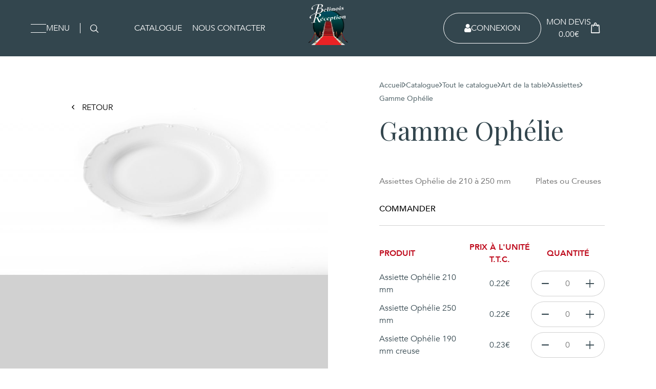

--- FILE ---
content_type: text/html; charset=UTF-8
request_url: https://www.belinois-reception.fr/boutique/art-de-la-table/assiettes/gamme-ophelie/
body_size: 28069
content:
<!DOCTYPE html>
<html lang="fr-FR">
	<head>
		<meta charset="UTF-8">
		<meta name="viewport" content="width=device-width, initial-scale=1.0">
    <title>Belinois Réception</title><link rel="preload" data-rocket-preload as="image" href="https://www.belinois-reception.fr/wp-content/uploads/2022/12/1A-4-Ophelie-Angle-45_001_8526-1024x683.jpg" fetchpriority="high">

		<meta name='robots' content='index, follow, max-image-preview:large, max-snippet:-1, max-video-preview:-1' />
	<style>img:is([sizes="auto" i], [sizes^="auto," i]) { contain-intrinsic-size: 3000px 1500px }</style>
	
	<!-- This site is optimized with the Yoast SEO plugin v24.0 - https://yoast.com/wordpress/plugins/seo/ -->
	<link rel="canonical" href="https://www.belinois-reception.fr/boutique/art-de-la-table/assiettes/gamme-ophelie/" />
	<meta property="og:locale" content="fr_FR" />
	<meta property="og:type" content="article" />
	<meta property="og:title" content="Gamme Ophélie - Belinois Réception" />
	<meta property="og:description" content="Assiettes Ophélie de 210 à 250 mm            Plates ou Creuses" />
	<meta property="og:url" content="https://www.belinois-reception.fr/boutique/art-de-la-table/assiettes/gamme-ophelie/" />
	<meta property="og:site_name" content="Belinois Réception" />
	<meta property="article:modified_time" content="2025-06-25T13:40:07+00:00" />
	<meta property="og:image" content="https://www.belinois-reception.fr/wp-content/uploads/2022/12/1A-4-Ophelie-Angle-45_001_8526-scaled.jpg" />
	<meta property="og:image:width" content="2560" />
	<meta property="og:image:height" content="1707" />
	<meta property="og:image:type" content="image/jpeg" />
	<meta name="twitter:card" content="summary_large_image" />
	<meta name="twitter:label1" content="Durée de lecture estimée" />
	<meta name="twitter:data1" content="1 minute" />
	<script type="application/ld+json" class="yoast-schema-graph">{"@context":"https://schema.org","@graph":[{"@type":"WebPage","@id":"https://www.belinois-reception.fr/boutique/art-de-la-table/assiettes/gamme-ophelie/","url":"https://www.belinois-reception.fr/boutique/art-de-la-table/assiettes/gamme-ophelie/","name":"Gamme Ophélie - Belinois Réception","isPartOf":{"@id":"https://www.belinois-reception.fr/#website"},"primaryImageOfPage":{"@id":"https://www.belinois-reception.fr/boutique/art-de-la-table/assiettes/gamme-ophelie/#primaryimage"},"image":{"@id":"https://www.belinois-reception.fr/boutique/art-de-la-table/assiettes/gamme-ophelie/#primaryimage"},"thumbnailUrl":"https://www.belinois-reception.fr/wp-content/uploads/2022/12/1A-4-Ophelie-Angle-45_001_8526-scaled.jpg","datePublished":"2022-05-06T08:30:37+00:00","dateModified":"2025-06-25T13:40:07+00:00","breadcrumb":{"@id":"https://www.belinois-reception.fr/boutique/art-de-la-table/assiettes/gamme-ophelie/#breadcrumb"},"inLanguage":"fr-FR","potentialAction":[{"@type":"ReadAction","target":["https://www.belinois-reception.fr/boutique/art-de-la-table/assiettes/gamme-ophelie/"]}]},{"@type":"ImageObject","inLanguage":"fr-FR","@id":"https://www.belinois-reception.fr/boutique/art-de-la-table/assiettes/gamme-ophelie/#primaryimage","url":"https://www.belinois-reception.fr/wp-content/uploads/2022/12/1A-4-Ophelie-Angle-45_001_8526-scaled.jpg","contentUrl":"https://www.belinois-reception.fr/wp-content/uploads/2022/12/1A-4-Ophelie-Angle-45_001_8526-scaled.jpg","width":2560,"height":1707},{"@type":"BreadcrumbList","@id":"https://www.belinois-reception.fr/boutique/art-de-la-table/assiettes/gamme-ophelie/#breadcrumb","itemListElement":[{"@type":"ListItem","position":1,"name":"Tout le catalogue","item":"https://www.belinois-reception.fr/boutique/"},{"@type":"ListItem","position":2,"name":"Gamme Ophélie"}]},{"@type":"WebSite","@id":"https://www.belinois-reception.fr/#website","url":"https://www.belinois-reception.fr/","name":"Belinois Réception","description":"Un site utilisant WordPress","potentialAction":[{"@type":"SearchAction","target":{"@type":"EntryPoint","urlTemplate":"https://www.belinois-reception.fr/?s={search_term_string}"},"query-input":{"@type":"PropertyValueSpecification","valueRequired":true,"valueName":"search_term_string"}}],"inLanguage":"fr-FR"}]}</script>
	<!-- / Yoast SEO plugin. -->


<link rel='dns-prefetch' href='//code.jquery.com' />
<link rel='dns-prefetch' href='//cdn.jsdelivr.net' />
<script consent-skip-blocker="1" data-skip-lazy-load="js-extra"  data-cfasync="false">
(function(w,d){w[d]=w[d]||[];w.gtag=function(){w[d].push(arguments)}})(window,"dataLayer");
</script><script consent-skip-blocker="1" data-skip-lazy-load="js-extra"  data-cfasync="false">window.gtag && (()=>{gtag('set', 'url_passthrough', false);
gtag('set', 'ads_data_redaction', true);
for (const d of [{"ad_storage":"denied","ad_user_data":"denied","ad_personalization":"denied","analytics_storage":"denied","functionality_storage":"denied","personalization_storage":"denied","security_storage":"denied","wait_for_update":1000}]) {
	gtag('consent', 'default', d);
}})()</script><style>[consent-id]:not(.rcb-content-blocker):not([consent-transaction-complete]):not([consent-visual-use-parent^="children:"]):not([consent-confirm]){opacity:0!important;}
.rcb-content-blocker+.rcb-content-blocker-children-fallback~*{display:none!important;}</style><link rel="preload" href="https://www.belinois-reception.fr/wp-content/82cca4f8ade210f254d69b8ae1f3d4f9/dist/1412643968.js?ver=d0a9e67d7481025d345fb9f698655441" as="script" />
<link rel="preload" href="https://www.belinois-reception.fr/wp-content/82cca4f8ade210f254d69b8ae1f3d4f9/dist/466430003.js?ver=74fbdb39dad32617585001bcb9ba0209" as="script" />
<link rel="preload" href="https://www.belinois-reception.fr/wp-content/plugins/real-cookie-banner-pro/public/lib/animate.css/animate.min.css?ver=4.1.1" as="style" />
<script data-cfasync="false" defer src="https://www.belinois-reception.fr/wp-content/82cca4f8ade210f254d69b8ae1f3d4f9/dist/1412643968.js?ver=d0a9e67d7481025d345fb9f698655441" id="real-cookie-banner-pro-vendor-real-cookie-banner-pro-banner-js"></script>
<script type="application/json" data-skip-lazy-load="js-extra" data-skip-moving="true" data-no-defer nitro-exclude data-alt-type="application/ld+json" data-dont-merge data-wpmeteor-nooptimize="true" data-cfasync="false" id="a963aaef43111bb90af63b927dc709adf1-js-extra">{"slug":"real-cookie-banner-pro","textDomain":"real-cookie-banner","version":"5.2.10","restUrl":"https:\/\/www.belinois-reception.fr\/wp-json\/real-cookie-banner\/v1\/","restNamespace":"real-cookie-banner\/v1","restPathObfuscateOffset":"849aa7bdfa098826","restRoot":"https:\/\/www.belinois-reception.fr\/wp-json\/","restQuery":{"_v":"5.2.10","_locale":"user"},"restNonce":"b9008850d6","restRecreateNonceEndpoint":"https:\/\/www.belinois-reception.fr\/wp-admin\/admin-ajax.php?action=rest-nonce","publicUrl":"https:\/\/www.belinois-reception.fr\/wp-content\/plugins\/real-cookie-banner-pro\/public\/","chunkFolder":"dist","chunksLanguageFolder":"https:\/\/www.belinois-reception.fr\/wp-content\/languages\/mo-cache\/real-cookie-banner-pro\/","chunks":{"chunk-config-tab-blocker.lite.js":["fr_FR-83d48f038e1cf6148175589160cda67e","fr_FR-e5c2f3318cd06f18a058318f5795a54b","fr_FR-76129424d1eb6744d17357561a128725","fr_FR-d3d8ada331df664d13fa407b77bc690b"],"chunk-config-tab-blocker.pro.js":["fr_FR-ddf5ae983675e7b6eec2afc2d53654a2","fr_FR-487d95eea292aab22c80aa3ae9be41f0","fr_FR-ab0e642081d4d0d660276c9cebfe9f5d","fr_FR-0f5f6074a855fa677e6086b82145bd50"],"chunk-config-tab-consent.lite.js":["fr_FR-3823d7521a3fc2857511061e0d660408"],"chunk-config-tab-consent.pro.js":["fr_FR-9cb9ecf8c1e8ce14036b5f3a5e19f098"],"chunk-config-tab-cookies.lite.js":["fr_FR-1a51b37d0ef409906245c7ed80d76040","fr_FR-e5c2f3318cd06f18a058318f5795a54b","fr_FR-76129424d1eb6744d17357561a128725"],"chunk-config-tab-cookies.pro.js":["fr_FR-572ee75deed92e7a74abba4b86604687","fr_FR-487d95eea292aab22c80aa3ae9be41f0","fr_FR-ab0e642081d4d0d660276c9cebfe9f5d"],"chunk-config-tab-dashboard.lite.js":["fr_FR-f843c51245ecd2b389746275b3da66b6"],"chunk-config-tab-dashboard.pro.js":["fr_FR-ae5ae8f925f0409361cfe395645ac077"],"chunk-config-tab-import.lite.js":["fr_FR-66df94240f04843e5a208823e466a850"],"chunk-config-tab-import.pro.js":["fr_FR-e5fee6b51986d4ff7a051d6f6a7b076a"],"chunk-config-tab-licensing.lite.js":["fr_FR-e01f803e4093b19d6787901b9591b5a6"],"chunk-config-tab-licensing.pro.js":["fr_FR-4918ea9704f47c2055904e4104d4ffba"],"chunk-config-tab-scanner.lite.js":["fr_FR-b10b39f1099ef599835c729334e38429"],"chunk-config-tab-scanner.pro.js":["fr_FR-752a1502ab4f0bebfa2ad50c68ef571f"],"chunk-config-tab-settings.lite.js":["fr_FR-37978e0b06b4eb18b16164a2d9c93a2c"],"chunk-config-tab-settings.pro.js":["fr_FR-e59d3dcc762e276255c8989fbd1f80e3"],"chunk-config-tab-tcf.lite.js":["fr_FR-4f658bdbf0aa370053460bc9e3cd1f69","fr_FR-e5c2f3318cd06f18a058318f5795a54b","fr_FR-d3d8ada331df664d13fa407b77bc690b"],"chunk-config-tab-tcf.pro.js":["fr_FR-e1e83d5b8a28f1f91f63b9de2a8b181a","fr_FR-487d95eea292aab22c80aa3ae9be41f0","fr_FR-0f5f6074a855fa677e6086b82145bd50"]},"others":{"customizeValuesBanner":"{\"layout\":{\"type\":\"dialog\",\"maxHeightEnabled\":true,\"maxHeight\":740,\"dialogMaxWidth\":530,\"dialogPosition\":\"bottomLeft\",\"dialogMargin\":[0,0,20,20],\"bannerPosition\":\"bottom\",\"bannerMaxWidth\":1024,\"dialogBorderRadius\":10,\"borderRadius\":3,\"animationIn\":\"bounce\",\"animationInDuration\":1000,\"animationInOnlyMobile\":true,\"animationOut\":\"none\",\"animationOutDuration\":500,\"animationOutOnlyMobile\":true,\"overlay\":false,\"overlayBg\":\"#0c0a26\",\"overlayBgAlpha\":50,\"overlayBlur\":2},\"decision\":{\"acceptAll\":\"button\",\"acceptEssentials\":\"button\",\"showCloseIcon\":false,\"acceptIndividual\":\"button\",\"buttonOrder\":\"all,essential,save,individual\",\"showGroups\":false,\"groupsFirstView\":false,\"saveButton\":\"always\"},\"design\":{\"bg\":\"#ffffff\",\"textAlign\":\"left\",\"linkTextDecoration\":\"underline\",\"borderWidth\":0,\"borderColor\":\"#ffffff\",\"fontSize\":13,\"fontColor\":\"#2b2b2b\",\"fontInheritFamily\":true,\"fontFamily\":\"Arial, Helvetica, sans-serif\",\"fontWeight\":\"normal\",\"boxShadowEnabled\":true,\"boxShadowOffsetX\":0,\"boxShadowOffsetY\":5,\"boxShadowBlurRadius\":13,\"boxShadowSpreadRadius\":0,\"boxShadowColor\":\"#000000\",\"boxShadowColorAlpha\":18},\"headerDesign\":{\"inheritBg\":true,\"bg\":\"#f4f4f4\",\"inheritTextAlign\":true,\"textAlign\":\"center\",\"padding\":[17,20,15,20],\"logo\":\"\",\"logoRetina\":\"\",\"logoMaxHeight\":40,\"logoPosition\":\"left\",\"logoMargin\":[5,15,5,15],\"fontSize\":20,\"fontColor\":\"#2b2b2b\",\"fontInheritFamily\":true,\"fontFamily\":\"Arial, Helvetica, sans-serif\",\"fontWeight\":\"normal\",\"borderWidth\":1,\"borderColor\":\"#e2e2e2\"},\"bodyDesign\":{\"padding\":[15,20,5,20],\"descriptionInheritFontSize\":true,\"descriptionFontSize\":13,\"dottedGroupsInheritFontSize\":true,\"dottedGroupsFontSize\":13,\"dottedGroupsBulletColor\":\"#15779b\",\"teachingsInheritTextAlign\":true,\"teachingsTextAlign\":\"center\",\"teachingsSeparatorActive\":true,\"teachingsSeparatorWidth\":996,\"teachingsSeparatorHeight\":1,\"teachingsSeparatorColor\":\"#15779b\",\"teachingsInheritFontSize\":false,\"teachingsFontSize\":12,\"teachingsInheritFontColor\":false,\"teachingsFontColor\":\"#757575\",\"accordionMargin\":[10,0,5,0],\"accordionPadding\":[5,10,5,10],\"accordionArrowType\":\"outlined\",\"accordionArrowColor\":\"#15779b\",\"accordionBg\":\"#ffffff\",\"accordionActiveBg\":\"#f9f9f9\",\"accordionHoverBg\":\"#efefef\",\"accordionBorderWidth\":1,\"accordionBorderColor\":\"#efefef\",\"accordionTitleFontSize\":12,\"accordionTitleFontColor\":\"#2b2b2b\",\"accordionTitleFontWeight\":\"normal\",\"accordionDescriptionMargin\":[5,0,0,0],\"accordionDescriptionFontSize\":12,\"accordionDescriptionFontColor\":\"#757575\",\"accordionDescriptionFontWeight\":\"normal\",\"acceptAllOneRowLayout\":false,\"acceptAllPadding\":[10,10,10,10],\"acceptAllBg\":\"#be0a1c\",\"acceptAllTextAlign\":\"center\",\"acceptAllFontSize\":14,\"acceptAllFontColor\":\"#ffffff\",\"acceptAllFontWeight\":\"bolder\",\"acceptAllBorderWidth\":0,\"acceptAllBorderColor\":\"#000000\",\"acceptAllHoverBg\":\"#e2003c\",\"acceptAllHoverFontColor\":\"#ffffff\",\"acceptAllHoverBorderColor\":\"#000000\",\"acceptEssentialsUseAcceptAll\":true,\"acceptEssentialsButtonType\":\"\",\"acceptEssentialsPadding\":[10,10,10,10],\"acceptEssentialsBg\":\"#efefef\",\"acceptEssentialsTextAlign\":\"center\",\"acceptEssentialsFontSize\":18,\"acceptEssentialsFontColor\":\"#0a0a0a\",\"acceptEssentialsFontWeight\":\"normal\",\"acceptEssentialsBorderWidth\":0,\"acceptEssentialsBorderColor\":\"#000000\",\"acceptEssentialsHoverBg\":\"#e8e8e8\",\"acceptEssentialsHoverFontColor\":\"#000000\",\"acceptEssentialsHoverBorderColor\":\"#000000\",\"acceptIndividualPadding\":[8,5,8,5],\"acceptIndividualBg\":\"#ffffff\",\"acceptIndividualTextAlign\":\"center\",\"acceptIndividualFontSize\":14,\"acceptIndividualFontColor\":\"#0a0000\",\"acceptIndividualFontWeight\":\"bolder\",\"acceptIndividualBorderWidth\":1,\"acceptIndividualBorderColor\":\"#be0a1c\",\"acceptIndividualHoverBg\":\"#be0a1c\",\"acceptIndividualHoverFontColor\":\"#ffffff\",\"acceptIndividualHoverBorderColor\":\"#ffffff\"},\"footerDesign\":{\"poweredByLink\":true,\"inheritBg\":false,\"bg\":\"#fcfcfc\",\"inheritTextAlign\":true,\"textAlign\":\"center\",\"padding\":[10,20,15,20],\"fontSize\":14,\"fontColor\":\"#757474\",\"fontInheritFamily\":true,\"fontFamily\":\"Arial, Helvetica, sans-serif\",\"fontWeight\":\"normal\",\"hoverFontColor\":\"#2b2b2b\",\"borderWidth\":1,\"borderColor\":\"#efefef\",\"languageSwitcher\":\"flags\"},\"texts\":{\"headline\":\"Pr\\u00e9f\\u00e9rences en mati\\u00e8re de confidentialit\\u00e9\",\"description\":\"Nous utilisons des cookies sur notre site web et traitons vos donn\\u00e9es personnelles (par exemple votre adresse IP), pour analyser le trafic sur notre site web et pour vous proposer une exp\\u00e9rience utilisateur qualitative.<br \\\/><br \\\/>Vous avez le droit de ne pas donner votre consentement et de le modifier ou de le r\\u00e9voquer ult\\u00e9rieurement. Pour plus d'informations, veuillez consulter notre {{privacyPolicy}}politique de confidentialit\\u00e9.{{\\\/privacyPolicy}}.\",\"acceptAll\":\"Accepter tout\",\"acceptEssentials\":\"Continuer sans consentement\",\"acceptIndividual\":\"D\\u00e9finir les param\\u00e8tres de confidentialit\\u00e9 individuellement\",\"poweredBy\":\"0\",\"dataProcessingInUnsafeCountries\":\"Certains services traitent des donn\\u00e9es \\u00e0 caract\\u00e8re personnel dans des pays tiers peu s\\u00fbrs. En donnant votre accord, vous consentez \\u00e9galement au traitement des donn\\u00e9es des services labellis\\u00e9s par {{legalBasis}}, avec des risques tels que des recours juridiques inad\\u00e9quats, un acc\\u00e8s non autoris\\u00e9 par les autorit\\u00e9s sans information ou possibilit\\u00e9 d'objection, un transfert non autoris\\u00e9 \\u00e0 des tiers, et des mesures de s\\u00e9curit\\u00e9 des donn\\u00e9es inad\\u00e9quates.\",\"ageNoticeBanner\":\"Vous avez moins de {{minAge}} ans ? Dans ce cas, vous ne pouvez pas accepter les services facultatifs. Demandez \\u00e0 vos parents ou \\u00e0 vos tuteurs l\\u00e9gaux d'accepter ces services avec vous.\",\"ageNoticeBlocker\":\"Vous avez moins de {{minAge}} ans ? Malheureusement, vous n'\\u00eates pas autoris\\u00e9 \\u00e0 accepter ce service pour visualiser ce contenu. Veuillez demander \\u00e0 vos parents ou tuteurs d'accepter le service avec vous !\",\"listServicesNotice\":\"En acceptant tous les services, vous autorisez le chargement de {{services}}. Ces services sont divis\\u00e9s en groupes {{serviceGroups}} en fonction de leur finalit\\u00e9 (appartenance marqu\\u00e9e par des nombres en exposant).\",\"listServicesLegitimateInterestNotice\":\"En outre, les {{services}} sont charg\\u00e9s sur la base d'un int\\u00e9r\\u00eat l\\u00e9gitime.\",\"tcfStacksCustomName\":\"Services \\u00e0 des fins diverses en dehors de la norme TCF\",\"tcfStacksCustomDescription\":\"Les services qui ne partagent pas les consentements via la norme TCF, mais via d'autres technologies. Ceux-ci sont divis\\u00e9s en plusieurs groupes en fonction de leur finalit\\u00e9. Certains d'entre eux sont utilis\\u00e9s sur la base d'un int\\u00e9r\\u00eat l\\u00e9gitime (par exemple, la pr\\u00e9vention des menaces), d'autres ne sont utilis\\u00e9s qu'avec votre consentement. Les d\\u00e9tails concernant les diff\\u00e9rents groupes et les objectifs des services peuvent \\u00eatre trouv\\u00e9s dans les param\\u00e8tres de confidentialit\\u00e9 individuels.\",\"consentForwardingExternalHosts\":\"Votre consentement s'applique \\u00e9galement aux {{websites}}.\",\"blockerHeadline\":\"{{name}} bloqu\\u00e9 en raison des param\\u00e8tres de confidentialit\\u00e9\",\"blockerLinkShowMissing\":\"Afficher tous les services pour lesquels vous devez encore donner votre accord\",\"blockerLoadButton\":\"Accepter les services et charger le contenu\",\"blockerAcceptInfo\":\"Le chargement du contenu bloqu\\u00e9 modifiera vos param\\u00e8tres de confidentialit\\u00e9. Le contenu de ce service ne sera plus bloqu\\u00e9 \\u00e0 l'avenir.\",\"stickyHistory\":\"Historique des param\\u00e8tres de confidentialit\\u00e9\",\"stickyRevoke\":\"Retirer les consentements\",\"stickyRevokeSuccessMessage\":\"Vous avez retir\\u00e9 avec succ\\u00e8s votre consentement pour les services avec ses cookies et le traitement des donn\\u00e9es \\u00e0 caract\\u00e8re personnel. La page va \\u00eatre recharg\\u00e9e maintenant !\",\"stickyChange\":\"Modifier les param\\u00e8tres de confidentialit\\u00e9\"},\"individualLayout\":{\"inheritDialogMaxWidth\":false,\"dialogMaxWidth\":970,\"inheritBannerMaxWidth\":true,\"bannerMaxWidth\":1980,\"descriptionTextAlign\":\"left\"},\"group\":{\"checkboxBg\":\"#f0f0f0\",\"checkboxBorderWidth\":1,\"checkboxBorderColor\":\"#d2d2d2\",\"checkboxActiveColor\":\"#ffffff\",\"checkboxActiveBg\":\"#15779b\",\"checkboxActiveBorderColor\":\"#11607d\",\"groupInheritBg\":true,\"groupBg\":\"#f4f4f4\",\"groupPadding\":[15,15,15,15],\"groupSpacing\":10,\"groupBorderRadius\":5,\"groupBorderWidth\":1,\"groupBorderColor\":\"#f4f4f4\",\"headlineFontSize\":16,\"headlineFontWeight\":\"normal\",\"headlineFontColor\":\"#2b2b2b\",\"descriptionFontSize\":14,\"descriptionFontColor\":\"#757575\",\"linkColor\":\"#757575\",\"linkHoverColor\":\"#2b2b2b\",\"detailsHideLessRelevant\":true},\"saveButton\":{\"useAcceptAll\":true,\"type\":\"button\",\"padding\":[10,10,10,10],\"bg\":\"#efefef\",\"textAlign\":\"center\",\"fontSize\":18,\"fontColor\":\"#0a0a0a\",\"fontWeight\":\"normal\",\"borderWidth\":0,\"borderColor\":\"#000000\",\"hoverBg\":\"#e8e8e8\",\"hoverFontColor\":\"#000000\",\"hoverBorderColor\":\"#000000\"},\"individualTexts\":{\"headline\":\"Pr\\u00e9f\\u00e9rences individuelles en mati\\u00e8re de respect de la vie priv\\u00e9e\",\"description\":\"Nous utilisons des cookies et des technologies similaires sur notre site web et traitons vos donn\\u00e9es personnelles (par exemple votre adresse IP), par exemple pour personnaliser le contenu et les publicit\\u00e9s, pour int\\u00e9grer des m\\u00e9dias de fournisseurs tiers ou pour analyser le trafic sur notre site web. Le traitement des donn\\u00e9es peut \\u00e9galement r\\u00e9sulter de l'installation de cookies. Nous partageons ces donn\\u00e9es avec des tiers que nous d\\u00e9signons dans les param\\u00e8tres de confidentialit\\u00e9.<br \\\/><br \\\/>Le traitement des donn\\u00e9es peut avoir lieu avec votre consentement ou sur la base d'un int\\u00e9r\\u00eat l\\u00e9gitime, auquel vous pouvez vous opposer dans les param\\u00e8tres de confidentialit\\u00e9. Vous avez le droit de ne pas donner votre consentement et de le modifier ou de le r\\u00e9voquer ult\\u00e9rieurement. Pour plus d'informations sur l'utilisation de vos donn\\u00e9es, veuillez consulter notre {{privacyPolicy}}privacy policy{{\\\/privacyPolicy}}.<br \\\/><br \\\/>Vous trouverez ci-dessous un aper\\u00e7u de tous les services utilis\\u00e9s par ce site web. Vous pouvez consulter des informations d\\u00e9taill\\u00e9es sur chaque service et les accepter individuellement ou exercer votre droit d'opposition.\",\"save\":\"Sauvegarder les choix personnalis\\u00e9s\",\"showMore\":\"Afficher les informations sur le service\",\"hideMore\":\"Masquer les informations sur les services\",\"postamble\":\"\"},\"mobile\":{\"enabled\":true,\"maxHeight\":400,\"hideHeader\":false,\"alignment\":\"bottom\",\"scalePercent\":90,\"scalePercentVertical\":-50},\"sticky\":{\"enabled\":true,\"animationsEnabled\":false,\"alignment\":\"left\",\"bubbleBorderRadius\":50,\"icon\":\"incognito\",\"iconCustom\":\"\",\"iconCustomRetina\":\"\",\"iconSize\":20,\"iconColor\":\"#ffffff\",\"bubbleMargin\":[10,20,20,20],\"bubblePadding\":15,\"bubbleBg\":\"#be0a1c\",\"bubbleBorderWidth\":0,\"bubbleBorderColor\":\"#10556f\",\"boxShadowEnabled\":true,\"boxShadowOffsetX\":0,\"boxShadowOffsetY\":2,\"boxShadowBlurRadius\":5,\"boxShadowSpreadRadius\":1,\"boxShadowColor\":\"#105b77\",\"boxShadowColorAlpha\":40,\"bubbleHoverBg\":\"#ffffff\",\"bubbleHoverBorderColor\":\"#000000\",\"hoverIconColor\":\"#000000\",\"hoverIconCustom\":\"\",\"hoverIconCustomRetina\":\"\",\"menuFontSize\":14,\"menuBorderRadius\":5,\"menuItemSpacing\":10,\"menuItemPadding\":[5,10,5,10]},\"customCss\":{\"css\":\"\",\"antiAdBlocker\":\"y\"}}","isPro":true,"showProHints":false,"proUrl":"https:\/\/devowl.io\/go\/real-cookie-banner?source=rcb-lite","showLiteNotice":false,"frontend":{"groups":"[{\"id\":133,\"name\":\"Essentiel\",\"slug\":\"essentiel\",\"description\":\"Les services essentiels sont n\\u00e9cessaires \\u00e0 la fonctionnalit\\u00e9 de base du site web. Ils ne contiennent que des services techniquement n\\u00e9cessaires. Il n'est pas possible de s'opposer \\u00e0 ces services.\",\"isEssential\":true,\"isDefault\":true,\"items\":[{\"id\":9411,\"name\":\"Real Cookie Banner\",\"purpose\":\"Real Cookie Banner demande aux visiteurs du site web leur consentement pour installer des cookies et traiter des donn\\u00e9es personnelles. A cette fin, un UUID (identification pseudonyme de l'utilisateur) est attribu\\u00e9 \\u00e0 chaque visiteur du site web, qui est valable jusqu'\\u00e0 l'expiration du cookie pour m\\u00e9moriser le consentement. Les cookies sont utilis\\u00e9s pour tester si les cookies peuvent \\u00eatre install\\u00e9s, pour stocker la r\\u00e9f\\u00e9rence au consentement document\\u00e9, pour stocker quels services de quels groupes de services le visiteur a consenti, et, si le consentement est obtenu dans le cadre de 'Transparency & Consent Framework' (TCF), pour stocker le consentement dans les partenaires TCF, les objectifs, les objectifs sp\\u00e9ciaux, les caract\\u00e9ristiques et les caract\\u00e9ristiques sp\\u00e9ciales. Dans le cadre de l'obligation de divulgation conform\\u00e9ment au RGPD, le consentement recueilli est enti\\u00e8rement document\\u00e9. Cela inclut, outre les services et groupes de services auxquels le visiteur a consenti, et si le consentement est obtenu conform\\u00e9ment \\u00e0 la norme TCF, \\u00e0 quels partenaires TCF, finalit\\u00e9s et caract\\u00e9ristiques le visiteur a consenti, tous les param\\u00e8tres de la banni\\u00e8re de cookies au moment du consentement ainsi que les circonstances techniques (par exemple, la taille de la zone affich\\u00e9e au moment du consentement) et les interactions de l'utilisateur (par exemple, cliquer sur des boutons) qui ont conduit au consentement. Le consentement est recueilli une fois par langue.\",\"providerContact\":{\"phone\":\"\",\"email\":\"\",\"link\":\"\"},\"isProviderCurrentWebsite\":true,\"provider\":\"\",\"uniqueName\":\"\",\"isEmbeddingOnlyExternalResources\":false,\"legalBasis\":\"legal-requirement\",\"dataProcessingInCountries\":[],\"dataProcessingInCountriesSpecialTreatments\":[],\"technicalDefinitions\":[{\"type\":\"http\",\"name\":\"real_cookie_banner*\",\"host\":\".belinois-reception.fr\",\"duration\":365,\"durationUnit\":\"d\",\"isSessionDuration\":false,\"purpose\":\"Identifiant unique pour le consentement, mais pas pour le visiteur du site web. Hachure de r\\u00e9vision pour les param\\u00e8tres de la banni\\u00e8re des cookies (textes, couleurs, caract\\u00e9ristiques, groupes de services, services, bloqueurs de contenu, etc.) ID des services et groupes de services autoris\\u00e9s.\"},{\"type\":\"http\",\"name\":\"real_cookie_banner*-tcf\",\"host\":\".belinois-reception.fr\",\"duration\":365,\"durationUnit\":\"d\",\"isSessionDuration\":false,\"purpose\":\"Consentements recueillis dans le cadre du TCF et stock\\u00e9s dans le format TC String, y compris les fournisseurs du TCF, les objectifs, les objectifs sp\\u00e9ciaux, les caract\\u00e9ristiques et les caract\\u00e9ristiques sp\\u00e9ciales.\"},{\"type\":\"http\",\"name\":\"real_cookie_banner*-gcm\",\"host\":\".belinois-reception.fr\",\"duration\":365,\"durationUnit\":\"d\",\"isSessionDuration\":false,\"purpose\":\"Les consentements relatifs aux types de consentement (finalit\\u00e9s) collect\\u00e9s dans le cadre du mode de consentement de Google sont stock\\u00e9s pour tous les services compatibles avec le mode de consentement de Google.\"},{\"type\":\"http\",\"name\":\"real_cookie_banner-test\",\"host\":\".belinois-reception.fr\",\"duration\":365,\"durationUnit\":\"d\",\"isSessionDuration\":false,\"purpose\":\"Cookie mis en place pour tester la fonctionnalit\\u00e9 des cookies HTTP. Il est supprim\\u00e9 imm\\u00e9diatement apr\\u00e8s le test.\"},{\"type\":\"local\",\"name\":\"real_cookie_banner*\",\"host\":\"https:\\\/\\\/www.belinois-reception.fr\",\"duration\":1,\"durationUnit\":\"d\",\"isSessionDuration\":false,\"purpose\":\"Identifiant unique pour le consentement, mais pas pour le visiteur du site web. Hachure de r\\u00e9vision pour les param\\u00e8tres de la banni\\u00e8re des cookies (textes, couleurs, caract\\u00e9ristiques, groupes de services, services, bloqueurs de contenu, etc.) Identifiant des services et des groupes de services autoris\\u00e9s. N'est stock\\u00e9 que jusqu'\\u00e0 ce que le consentement soit document\\u00e9 sur le serveur du site web.\"},{\"type\":\"local\",\"name\":\"real_cookie_banner*-tcf\",\"host\":\"https:\\\/\\\/www.belinois-reception.fr\",\"duration\":1,\"durationUnit\":\"d\",\"isSessionDuration\":false,\"purpose\":\"Les consentements recueillis dans le cadre du TCF sont stock\\u00e9s dans le format TC String, y compris les fournisseurs du TCF, les objectifs, les objectifs sp\\u00e9ciaux, les caract\\u00e9ristiques et les caract\\u00e9ristiques sp\\u00e9ciales. Ils ne sont stock\\u00e9s que jusqu'\\u00e0 ce que le consentement soit document\\u00e9 sur le serveur du site web.\"},{\"type\":\"local\",\"name\":\"real_cookie_banner*-gcm\",\"host\":\"https:\\\/\\\/www.belinois-reception.fr\",\"duration\":1,\"durationUnit\":\"d\",\"isSessionDuration\":false,\"purpose\":\"Les consentements recueillis dans le cadre du mode de consentement de Google sont stock\\u00e9s dans les types de consentement (finalit\\u00e9s) pour tous les services compatibles avec le mode de consentement de Google. Il n'est stock\\u00e9 que jusqu'\\u00e0 ce que le consentement soit document\\u00e9 sur le serveur du site web.\"},{\"type\":\"local\",\"name\":\"real_cookie_banner-consent-queue*\",\"host\":\"https:\\\/\\\/www.belinois-reception.fr\",\"duration\":1,\"durationUnit\":\"d\",\"isSessionDuration\":false,\"purpose\":\"Mise en cache locale de la s\\u00e9lection dans une banni\\u00e8re de cookies jusqu'\\u00e0 ce que le serveur documente le consentement ; documentation p\\u00e9riodique ou tentative de changement de page si le serveur n'est pas disponible ou surcharg\\u00e9.\"}],\"codeDynamics\":[],\"providerPrivacyPolicyUrl\":\"\",\"providerLegalNoticeUrl\":\"\",\"tagManagerOptInEventName\":\"\",\"tagManagerOptOutEventName\":\"\",\"googleConsentModeConsentTypes\":[],\"executePriority\":10,\"codeOptIn\":\"\",\"executeCodeOptInWhenNoTagManagerConsentIsGiven\":false,\"codeOptOut\":\"\",\"executeCodeOptOutWhenNoTagManagerConsentIsGiven\":false,\"deleteTechnicalDefinitionsAfterOptOut\":false,\"codeOnPageLoad\":\"\",\"presetId\":\"real-cookie-banner\"}]},{\"id\":135,\"name\":\"Statistiques\",\"slug\":\"statistiques\",\"description\":\"Les services statistiques sont n\\u00e9cessaires pour collecter des donn\\u00e9es pseudonymes sur les visiteurs du site web. Ces donn\\u00e9es nous permettent de mieux comprendre les visiteurs et d'optimiser le site web.\",\"isEssential\":false,\"isDefault\":true,\"items\":[{\"id\":9412,\"name\":\"Google Analytics\",\"purpose\":\"Google Analytics creates detailed statistics of user behavior on the website to obtain analysis information. This requires processing a user\\u2019s IP-address and metadata which can be used to determine a user's country, city and language. Cookies or cookie-like technologies can be stored and read. These can contain personal data and technical data like user ID which can provide the following additional information:\\n- time information about when and how long a user was or is on the different pages of the website\\n- device category (desktop, mobile and tablet), platform (web, iOS app or Android app), browser and screen resolution a user used\\n- where a user came from (e.g. origin website, search engine including the searched term, social media platform, newsletter, organic video, paid search or campaign)\\n- whether a user belongs to a target group\\\/audience or not\\n- what a user has done on the website and which events were triggered by actions of the user (e.g. page views, user engagement, scroll behaviour, clicks, added payment info and custom events like e-commerce tracking)\\n- conversions (e. g. if a user bought something and what was bought)\\n- gender, age and interest if an allocation is possible \\n\\nThis data can also be used by Google to collect visited websites, and it can be used to improve the services of Google. It can be linked across multiple domains, which are operated by this website operator, with other Google products (e.g. Google AdSense, Google Ads, BigQuery, Google Play) which the website operator uses. It can also be linked by Google to the data of users logged in on the websites of Google (e.g. google.com). Google provides personal information to their affiliates and other trusted businesses or persons to process it for them, based on Google's instructions and in compliance with Google's privacy policy. It can also be used for profiling by the website operator and Google, e.g. to provide a user with personalized services, such as ads based on a user's interests or recommendations.\",\"providerContact\":{\"phone\":\"\",\"email\":\"\",\"link\":\"\"},\"isProviderCurrentWebsite\":false,\"provider\":\"Google Ireland Limited, Gordon House, Barrow Street, Dublin 4, Ireland\",\"uniqueName\":\"google-analytics-analytics-4\",\"isEmbeddingOnlyExternalResources\":false,\"legalBasis\":\"consent\",\"dataProcessingInCountries\":[\"US\",\"IE\",\"AU\",\"BE\",\"BR\",\"CA\",\"CL\",\"FI\",\"FR\",\"DE\",\"HK\",\"IN\",\"ID\",\"IL\",\"IT\",\"JP\",\"KR\",\"NL\",\"PL\",\"QA\",\"SG\",\"ES\",\"CH\",\"TW\",\"GB\"],\"dataProcessingInCountriesSpecialTreatments\":[\"standard-contractual-clauses\",\"provider-is-self-certified-trans-atlantic-data-privacy-framework\"],\"technicalDefinitions\":[{\"type\":\"http\",\"name\":\"_ga\",\"host\":\".babaweb.fr\",\"duration\":24,\"durationUnit\":\"mo\",\"isSessionDuration\":false,\"purpose\":\"User ID for analyzing general user behavior across different websites\"},{\"type\":\"http\",\"name\":\"_ga_*\",\"host\":\".babaweb.fr\",\"duration\":24,\"durationUnit\":\"mo\",\"isSessionDuration\":false,\"purpose\":\"User ID for analyzing user behavior on this website for reports on the use of the website\"}],\"codeDynamics\":{\"gaMeasurementId\":\"G-EVPLL0S7S0\"},\"providerPrivacyPolicyUrl\":\"https:\\\/\\\/policies.google.com\\\/privacy\",\"providerLegalNoticeUrl\":\"\",\"tagManagerOptInEventName\":\"\",\"tagManagerOptOutEventName\":\"\",\"googleConsentModeConsentTypes\":[\"analytics_storage\"],\"executePriority\":10,\"codeOptIn\":\"base64-encoded:[base64]\",\"executeCodeOptInWhenNoTagManagerConsentIsGiven\":false,\"codeOptOut\":\"\",\"executeCodeOptOutWhenNoTagManagerConsentIsGiven\":false,\"deleteTechnicalDefinitionsAfterOptOut\":true,\"codeOnPageLoad\":\"base64-encoded:PHNjcmlwdD4KKGZ1bmN0aW9uKHcsZCl7d1tkXT13W2RdfHxbXTt3Lmd0YWc9ZnVuY3Rpb24oKXt3W2RdLnB1c2goYXJndW1lbnRzKX19KSh3aW5kb3csImRhdGFMYXllciIpOwo8L3NjcmlwdD4=\",\"presetId\":\"google-analytics-analytics-4\"}]}]","links":[{"id":9410,"label":"Politique de confidentialit\u00e9","pageType":"privacyPolicy","isExternalUrl":false,"pageId":3,"url":"https:\/\/www.belinois-reception.fr\/politique-de-confidentialite\/","hideCookieBanner":true,"isTargetBlank":true}],"websiteOperator":{"address":"Babaweb","country":"FR","contactEmail":"base64-encoded:bm9yZXBseUBiYWJhd2ViLmZy","contactPhone":"","contactFormUrl":false},"blocker":[{"id":9413,"name":"Calendly","description":"<p>In order to book appointments, the Calendly appointment scheduling tool needs to be loaded.<\/p>","rules":["div[class=\"calendly-inline-widget\"]","a[onclick*=\"Calendly.initPopupWidget\"]","Calendly.initBadgeWidget","Calendly.initPopupWidget","*assets.calendly.com*","*calendly.com\/assets\/*"],"criteria":"services","tcfVendors":[],"tcfPurposes":[],"services":[],"isVisual":true,"visualType":"default","visualMediaThumbnail":"0","visualContentType":"","isVisualDarkMode":false,"visualBlur":0,"visualDownloadThumbnail":false,"visualHeroButtonText":"","shouldForceToShowVisual":false,"presetId":"calendly","visualThumbnail":null}],"languageSwitcher":[],"predefinedDataProcessingInSafeCountriesLists":{"GDPR":["AT","BE","BG","HR","CY","CZ","DK","EE","FI","FR","DE","GR","HU","IE","IS","IT","LI","LV","LT","LU","MT","NL","NO","PL","PT","RO","SK","SI","ES","SE"],"DSG":["CH"],"GDPR+DSG":[],"ADEQUACY_EU":["AD","AR","CA","FO","GG","IL","IM","JP","JE","NZ","KR","CH","GB","UY","US"],"ADEQUACY_CH":["DE","AD","AR","AT","BE","BG","CA","CY","HR","DK","ES","EE","FI","FR","GI","GR","GG","HU","IM","FO","IE","IS","IL","IT","JE","LV","LI","LT","LU","MT","MC","NO","NZ","NL","PL","PT","CZ","RO","GB","SK","SI","SE","UY","US"]},"decisionCookieName":"real_cookie_banner-v:3_blog:1_path:b2d9895","revisionHash":"38f69d5e9470eeaede7a2210ea83577b","territorialLegalBasis":["gdpr-eprivacy"],"setCookiesViaManager":"none","isRespectDoNotTrack":false,"failedConsentDocumentationHandling":"essentials","isAcceptAllForBots":true,"isDataProcessingInUnsafeCountries":false,"isAgeNotice":false,"ageNoticeAgeLimit":15,"isListServicesNotice":true,"isBannerLessConsent":false,"isTcf":false,"isGcm":true,"isGcmListPurposes":true,"hasLazyData":false},"anonymousContentUrl":"https:\/\/www.belinois-reception.fr\/wp-content\/82cca4f8ade210f254d69b8ae1f3d4f9\/dist\/","anonymousHash":"82cca4f8ade210f254d69b8ae1f3d4f9","hasDynamicPreDecisions":false,"isLicensed":true,"isDevLicense":false,"multilingualSkipHTMLForTag":"","isCurrentlyInTranslationEditorPreview":false,"defaultLanguage":"","currentLanguage":"","activeLanguages":[],"context":"","iso3166OneAlpha2":{"AF":"Afghanistan","ZA":"Afrique du Sud","AL":"Albanie","DZ":"Alg\u00e9rie","DE":"Allemagne","AD":"Andore","AO":"Angola","AI":"Anguilla","AQ":"Antarctique","AG":"Antigua-et-Barbuda","AN":"Antilles N\u00e9erlandaises","SA":"Arabie Saoudite","AR":"Argentine","AM":"Arm\u00e9nie","AW":"Aruba","AU":"Australie","AT":"Autriche","AZ":"Azerba\u00efdjan","BS":"Bahamas","BH":"Bahre\u00efn","BD":"Bangladesh","BB":"Barbade","BE":"Belgique","BZ":"Belize","BJ":"Benin","BM":"Bermude","BT":"Bhoutan","MM":"Birmanie","BY":"Bi\u00e9lorussie","BO":"Bolivie","BA":"Bosnie et Herz\u00e9govine","BW":"Botswana","BN":"Brunei Darussalam","BR":"Br\u00e9sil","BG":"Bulgarie","BF":"Burkina Faso","BI":"Burundi","KH":"Cambodge","CM":"Cameroun","CA":"Canada","CV":"Cap Vert","BQ":"Cara\u00efbes Pays-Bas","CL":"Chili","CN":"Chine","CY":"Chypre","CO":"Colombie","CG":"Congo","CD":"Congo, R\u00e9publique D\u00e9mocratique","KR":"Cor\u00e9e","KP":"Cor\u00e9e du Nord","CR":"Costa Rica","CI":"Cote D'Ivoire","HR":"Croatie","CU":"Cuba","CW":"Cura\u00e7ao","DK":"Danemark","DJ":"Djibouti","ER":"Erythr\u00e9e","ES":"Espagne","EE":"Estonie","FM":"Etats F\u00e9d\u00e9r\u00e9s de Micron\u00e9sie","FJ":"Fidji","FI":"Finlande","FR":"France","RU":"F\u00e9d\u00e9ration de Russie","GA":"Gabon","GM":"Gambie","GH":"Ghana","GI":"Gibraltar","GD":"Grenade","GL":"Groenland","GR":"Gr\u00e8ce","GP":"Guadeloupe","GU":"Guam","GT":"Guatemala","GG":"Guernesey","GN":"Guin\u00e9e","GQ":"Guin\u00e9e \u00e9quatoriale","GW":"Guin\u00e9e-Bissau","GY":"Guyane","GF":"Guyane fran\u00e7aise","GS":"G\u00e9orgie du Sud et \u00eeles Sandwich.","HT":"Ha\u00efti","HN":"Honduras","HK":"Hong Kong","HU":"Hongrie","IN":"Inde","ID":"Indon\u00e9sie","IQ":"Irak","IE":"Irlande","IS":"Islande","IL":"Isra\u00ebl","IT":"Italie","LY":"Jamahiriya Arabe Libyenne","JM":"Jama\u00efque","JP":"Japon","JE":"Jersey","JO":"Jordanie","KZ":"Kazakhstan","KE":"Kenya","KG":"Kirghizistan","KI":"Kiribati","XK":"Kosovo","KW":"Kowe\u00eft","CX":"L'\u00eele de Christmas","DM":"La Dominique","GE":"La G\u00e9orgie","SV":"Le Salvador","KM":"Les Comores","AS":"Les Samoa am\u00e9ricaines","LS":"Lesotho","LV":"Lettonie","LB":"Liban","LR":"Lib\u00e9ria","LI":"Liechtenstein","LT":"Lituanie","LU":"Luxembourg","MO":"Macao","MK":"Mac\u00e9doine","MG":"Madagascar","MY":"Malaisie","MW":"Malawi","MV":"Maldives","ML":"Mali","MT":"Malte","MA":"Maroc","MQ":"Martinique","MU":"Maurice","MR":"Mauritanie","YT":"Mayotte","MX":"Mexique","MD":"Moldavie","MC":"Monaco","MN":"Mongolie","MS":"Montserrat","ME":"Mont\u00e9n\u00e9gro","MZ":"Mozambique","NA":"Namibie","NR":"Nauru","NI":"Nicaragua","NE":"Niger","NG":"Nig\u00e9ria","NU":"Niue","NO":"Norv\u00e8ge","NC":"Nouvelle-Cal\u00e9donie","NZ":"Nouvelle-Z\u00e9lande","NP":"N\u00e9pal","OM":"Oman","UG":"Ouganda","UZ":"Ouzb\u00e9kistan","PK":"Pakistan","PW":"Palau","PA":"Panama","PG":"Papouasie-Nouvelle-Guin\u00e9e","PY":"Paraguay","NL":"Pays-Bas","PH":"Philippines","PN":"Pitcairn","PL":"Pologne","PF":"Polyn\u00e9sie fran\u00e7aise","PR":"Porto Rico","PT":"Portugal","PE":"P\u00e9rou","QA":"Qatar","RO":"Roumanie","GB":"Royaume-Uni","RW":"Rwanda","SY":"R\u00e9publique Arabe Syrienne","LA":"R\u00e9publique D\u00e9mocratique Populaire Lao","IR":"R\u00e9publique Islamique d'Iran","CZ":"R\u00e9publique Tch\u00e8que","CF":"R\u00e9publique centrafricaine","DO":"R\u00e9publique dominicaine","RE":"R\u00e9union","EH":"Sahara occidental","BL":"Saint Barth\u00e9lemy","MF":"Saint Martin","PM":"Saint Pierre et Miquelon","KN":"Saint-Kitts-et-Nevis","SM":"Saint-Marin","SX":"Saint-Martin","VA":"Saint-Si\u00e8ge (\u00c9tat de la Cit\u00e9 du Vatican)","VC":"Saint-Vincent-et-les-Grenadines","SH":"Sainte-H\u00e9l\u00e8ne","LC":"Sainte-Lucie","WS":"Samoa","ST":"Sao Tom\u00e9-et-Principe","RS":"Serbie","SC":"Seychelles","SL":"Sierra Leone","SG":"Singapour","SK":"Slovaquie","SI":"Slov\u00e9nie","SO":"Somalie","SD":"Soudan","LK":"Sri Lanka","SS":"Sud Soudan","CH":"Suisse","SR":"Suriname","SE":"Su\u00e8de","SJ":"Svalbard et Jan Mayen","SZ":"Swaziland","SN":"S\u00e9n\u00e9gal","TJ":"Tadjikistan","TZ":"Tanzanie","TW":"Ta\u00efwan","TD":"Tchad","TF":"Terres australes et antarctiques fran\u00e7aises","PS":"Territoire Palestinien Occup\u00e9","IO":"Territoire britannique de l'oc\u00e9an Indien","TH":"Tha\u00eflande","TL":"Timor-Leste","TG":"Togo","TK":"Tokelau","TO":"Tonga","TT":"Trinit\u00e9-et-Tobago","TN":"Tunisie","TM":"Turkm\u00e9nistan","TR":"Turquie","TV":"Tuvalu","UA":"Ukraine","UY":"Uruguay","VU":"Vanuatu","VE":"Venezuela","VN":"Vietnam","WF":"Wallis et Futuna","YE":"Y\u00e9men","ZM":"Zambie","ZW":"Zimbabwe","EG":"\u00c9gypte","AE":"\u00c9mirats arabes unis","EC":"\u00c9quateur","US":"\u00c9tats-Unis","ET":"\u00c9thiopie","BV":"\u00cele Bouvet","HM":"\u00cele Heard et \u00eeles Mcdonald","NF":"\u00cele Norfolk","IM":"\u00cele de Man","AX":"\u00celes Aland","KY":"\u00celes Ca\u00efmans","CC":"\u00celes Cocos (Keeling)","CK":"\u00celes Cook","FK":"\u00celes Falkland (Malvinas)","FO":"\u00celes F\u00e9ro\u00e9","MP":"\u00celes Mariannes du Nord","MH":"\u00celes Marshall","UM":"\u00celes P\u00e9riph\u00e9riques des \u00c9tats-Unis","SB":"\u00celes Salomon","TC":"\u00celes Turks et Caicos","VG":"\u00celes Vierges britanniques","VI":"\u00celes Vierges, \u00c9tats-Unis"},"visualParentSelectors":{".et_pb_video_box":1,".et_pb_video_slider:has(>.et_pb_slider_carousel %s)":"self",".ast-oembed-container":1,".wpb_video_wrapper":1,".gdlr-core-pbf-background-wrap":1},"isPreventPreDecision":false,"isInvalidateImplicitUserConsent":false,"dependantVisibilityContainers":["[role=\"tabpanel\"]",".eael-tab-content-item",".wpcs_content_inner",".op3-contenttoggleitem-content",".op3-popoverlay-content",".pum-overlay","[data-elementor-type=\"popup\"]",".wp-block-ub-content-toggle-accordion-content-wrap",".w-popup-wrap",".oxy-lightbox_inner[data-inner-content=true]",".oxy-pro-accordion_body",".oxy-tab-content",".kt-accordion-panel",".vc_tta-panel-body",".mfp-hide","div[id^=\"tve_thrive_lightbox_\"]",".brxe-xpromodalnestable",".evcal_eventcard",".divioverlay",".et_pb_toggle_content"],"disableDeduplicateExceptions":[".et_pb_video_slider"],"bannerDesignVersion":12,"bannerI18n":{"showMore":"Voir plus","hideMore":"Cacher","showLessRelevantDetails":"Montrer plus de d\u00e9tails (%s)","hideLessRelevantDetails":"Masquer les d\u00e9tails (%s)","other":"Autre","legalBasis":{"label":"Utilisation sur la base juridique de","consentPersonalData":"Consentement au traitement des donn\u00e9es \u00e0 caract\u00e8re personnel","consentStorage":"Consentement au stockage ou \u00e0 l'acc\u00e8s d'informations sur l'\u00e9quipement terminal de l'utilisateur","legitimateInterestPersonalData":"Int\u00e9r\u00eat l\u00e9gitime pour le traitement des donn\u00e9es \u00e0 caract\u00e8re personnel","legitimateInterestStorage":"Fourniture d'un service num\u00e9rique explicitement demand\u00e9 pour stocker ou acc\u00e9der \u00e0 des informations sur l'\u00e9quipement terminal de l'utilisateur","legalRequirementPersonalData":"Respect d'une obligation l\u00e9gale de traitement des donn\u00e9es \u00e0 caract\u00e8re personnel"},"territorialLegalBasisArticles":{"gdpr-eprivacy":{"dataProcessingInUnsafeCountries":"Art. 49, paragraphe 1, point a) RGPD"},"dsg-switzerland":{"dataProcessingInUnsafeCountries":"Art. 17, paragraphe 1, point a) LPD (Suisse)"}},"legitimateInterest":"Int\u00e9r\u00eat l\u00e9gitime","consent":"Consentement","crawlerLinkAlert":"Nous avons constat\u00e9 que vous \u00eates un robot. Seules les personnes physiques peuvent consentir \u00e0 l'utilisation de cookies et au traitement de donn\u00e9es \u00e0 caract\u00e8re personnel. Par cons\u00e9quent, le lien n'a aucune fonction pour vous.","technicalCookieDefinitions":"D\u00e9finitions d'un cookie technique","technicalCookieName":"Nom du cookie technique","usesCookies":"Utilisations des cookies","cookieRefresh":"Actualisation des cookies","usesNonCookieAccess":"Utilise des donn\u00e9es de type cookie (LocalStorage, SessionStorage, IndexDB, etc.)","host":"H\u00e9bergement","duration":"Dur\u00e9e","noExpiration":"Aucune expiration","type":"Type","purpose":"Finalit\u00e9s","purposes":"Finalit\u00e9s","headerTitlePrivacyPolicyHistory":"Historique de vos param\u00e8tres de confidentialit\u00e9","skipToConsentChoices":"Passer aux choix de consentement","historyLabel":"Afficher le consentement de","historyItemLoadError":"La lecture du consentement a \u00e9chou\u00e9. Veuillez r\u00e9essayer plus tard !","historySelectNone":"Pas encore consenti \u00e0","provider":"Fournisseur","providerContactPhone":"T\u00e9l\u00e9phone","providerContactEmail":"Courriel","providerContactLink":"Formulaire de contact","providerPrivacyPolicyUrl":"Politique de Confidentialit\u00e9","providerLegalNoticeUrl":"Mentions l\u00e9gales","nonStandard":"Traitement non standardis\u00e9 des donn\u00e9es","nonStandardDesc":"Certains services installent des cookies et\/ou traitent des donn\u00e9es \u00e0 caract\u00e8re personnel sans respecter les normes de communication du consentement. Ces services sont divis\u00e9s en plusieurs groupes. Les services dits \"essentiels\" sont utilis\u00e9s sur la base de l'int\u00e9r\u00eat l\u00e9gitime et ne peuvent \u00eatre exclus (une objection peut \u00eatre formul\u00e9e par courrier \u00e9lectronique ou par lettre conform\u00e9ment \u00e0 la politique de confidentialit\u00e9), tandis que tous les autres services ne sont utilis\u00e9s qu'apr\u00e8s avoir obtenu le consentement de l'utilisateur.","dataProcessingInThirdCountries":"Traitement des donn\u00e9es dans les pays tiers","safetyMechanisms":{"label":"M\u00e9canismes d'encadrement pour la transmission des donn\u00e9es","standardContractualClauses":"Clauses contractuelles types","adequacyDecision":"D\u00e9cision d'ad\u00e9quation","eu":"UE","switzerland":"Suisse","bindingCorporateRules":"R\u00e8gles d'entreprise contraignantes","contractualGuaranteeSccSubprocessors":"Garantie contractuelle pour les clauses contractuelles types avec les sous-traitants"},"durationUnit":{"n1":{"s":"seconde","m":"minute","h":"heure","d":"jour","mo":"mois","y":"ann\u00e9e"},"nx":{"s":"secondes","m":"minutes","h":"heures","d":"jours","mo":"mois","y":"ann\u00e9es"}},"close":"Fermer","closeWithoutSaving":"Fermer sans sauvegarder","yes":"Oui","no":"Non","unknown":"Inconnu","none":"Aucun","noLicense":"Aucune licence n'est activ\u00e9e - ne pas utiliser pour la production !","devLicense":"Licence du produit non utilisable pour la production !","devLicenseLearnMore":"En savoir plus","devLicenseLink":"https:\/\/devowl.io\/knowledge-base\/license-installation-type\/","andSeparator":" et ","deprecated":{"appropriateSafeguard":"Sauvegarde appropri\u00e9e","dataProcessingInUnsafeCountries":"Traitement des donn\u00e9es dans des pays tiers non s\u00fbrs","legalRequirement":"Conformit\u00e9 avec une obligation l\u00e9gale"},"gcm":{"teaching":"Vous autorisez \u00e9galement le traitement des donn\u00e9es conform\u00e9ment au mode de consentement Google des partenaires participants sur la base du consentement aux fins suivantes :","standard":"Traitement des donn\u00e9es normalis\u00e9 selon le mode de consentement de Google","standardDesc":"Le Mode de consentement de Google est un standard permettant d'obtenir le consentement au traitement des donn\u00e9es personnelles et \u00e0 la mise en place de cookies par les partenaires participants. Il est possible de donner son accord pour le traitement des donn\u00e9es \u00e0 des fins d\u00e9finies afin que les services Google et les tags tiers int\u00e9gr\u00e9s \u00e0 Google Tag utilis\u00e9s sur ce site ne puissent traiter les donn\u00e9es que dans la mesure souhait\u00e9e. Si vous ne donnez pas votre accord, vous recevrez une offre moins personnalis\u00e9e. Cependant, les services les plus importants restent les m\u00eames et il n'y a pas de fonctionnalit\u00e9s manquantes qui ne n\u00e9cessitent pas n\u00e9cessairement votre consentement. Ind\u00e9pendamment de cela, dans la section \"Traitement non standardis\u00e9 des donn\u00e9es\", il est possible de consentir aux services ou d'exercer le droit d'opposition aux int\u00e9r\u00eats l\u00e9gitimes. Vous trouverez des d\u00e9tails sur le traitement sp\u00e9cifique des donn\u00e9es dans la section correspondante.","moreInfo":"Plus d'informations sur le traitement des donn\u00e9es personnelles par Google et ses partenaires :","moreInfoLink":"https:\/\/business.safety.google\/intl\/fr\/privacy\/","dataProcessingInService":"Autres finalit\u00e9s du traitement des donn\u00e9es selon le mode de consentement de Google sur la base du consentement (s'applique \u00e0 tous les services)","purposes":{"ad_storage":"Stockage et lecture de donn\u00e9es telles que les cookies (web) ou les identifiants d'appareils (apps) li\u00e9s \u00e0 la publicit\u00e9.","ad_user_data":"Envoi des donn\u00e9es des utilisateurs \u00e0 Google \u00e0 des fins de publicit\u00e9 en ligne.","ad_personalization":"\u00c9valuation et affichage de la publicit\u00e9 personnalis\u00e9e.","analytics_storage":"Stockage et lecture de donn\u00e9es telles que les cookies (web) ou les identifiants d'appareils (apps), li\u00e9s \u00e0 l'analyse (par exemple, la dur\u00e9e de la visite).","functionality_storage":"Stockage et lecture des donn\u00e9es qui soutiennent la fonctionnalit\u00e9 du site web ou de l'application (par exemple, les param\u00e8tres de langue).","personalization_storage":"Stockage et lecture de donn\u00e9es li\u00e9es \u00e0 la personnalisation (par exemple, recommandations vid\u00e9o).","security_storage":"Stockage et lecture de donn\u00e9es li\u00e9es \u00e0 la s\u00e9curit\u00e9 (par exemple, fonctionnalit\u00e9 d'authentification, pr\u00e9vention de la fraude et autre protection de l'utilisateur)."}}},"pageRequestUuid4":"a374200aa-146d-4755-8a55-3daac885b709","pageByIdUrl":"https:\/\/www.belinois-reception.fr?page_id","pluginUrl":"https:\/\/devowl.io\/wordpress-real-cookie-banner\/"}}</script><script data-skip-lazy-load="js-extra" data-skip-moving="true" data-no-defer nitro-exclude data-alt-type="application/ld+json" data-dont-merge data-wpmeteor-nooptimize="true" data-cfasync="false" id="a963aaef43111bb90af63b927dc709adf2-js-extra">
(()=>{var x=function (a,b){return-1<["codeOptIn","codeOptOut","codeOnPageLoad","contactEmail"].indexOf(a)&&"string"==typeof b&&b.startsWith("base64-encoded:")?window.atob(b.substr(15)):b},t=(e,t)=>new Proxy(e,{get:(e,n)=>{let r=Reflect.get(e,n);return n===t&&"string"==typeof r&&(r=JSON.parse(r,x),Reflect.set(e,n,r)),r}}),n=JSON.parse(document.getElementById("a963aaef43111bb90af63b927dc709adf1-js-extra").innerHTML,x);window.Proxy?n.others.frontend=t(n.others.frontend,"groups"):n.others.frontend.groups=JSON.parse(n.others.frontend.groups,x);window.Proxy?n.others=t(n.others,"customizeValuesBanner"):n.others.customizeValuesBanner=JSON.parse(n.others.customizeValuesBanner,x);;window.realCookieBanner=n;window[Math.random().toString(36)]=n;
})();
</script><script data-cfasync="false" id="real-cookie-banner-pro-banner-js-before">
((a,b)=>{a[b]||(a[b]={unblockSync:()=>undefined},["consentSync"].forEach(c=>a[b][c]=()=>({cookie:null,consentGiven:!1,cookieOptIn:!0})),["consent","consentAll","unblock"].forEach(c=>a[b][c]=(...d)=>new Promise(e=>a.addEventListener(b,()=>{a[b][c](...d).then(e)},{once:!0}))))})(window,"consentApi");
</script>
<script data-cfasync="false" defer src="https://www.belinois-reception.fr/wp-content/82cca4f8ade210f254d69b8ae1f3d4f9/dist/466430003.js?ver=74fbdb39dad32617585001bcb9ba0209" id="real-cookie-banner-pro-banner-js"></script>
<link skip-rucss rel='stylesheet' id='animate-css-css' href='https://www.belinois-reception.fr/wp-content/plugins/real-cookie-banner-pro/public/lib/animate.css/animate.min.css?ver=4.1.1' media='all' />
<style id='classic-theme-styles-inline-css'>
/*! This file is auto-generated */
.wp-block-button__link{color:#fff;background-color:#32373c;border-radius:9999px;box-shadow:none;text-decoration:none;padding:calc(.667em + 2px) calc(1.333em + 2px);font-size:1.125em}.wp-block-file__button{background:#32373c;color:#fff;text-decoration:none}
</style>
<style id='global-styles-inline-css'>
:root{--wp--preset--aspect-ratio--square: 1;--wp--preset--aspect-ratio--4-3: 4/3;--wp--preset--aspect-ratio--3-4: 3/4;--wp--preset--aspect-ratio--3-2: 3/2;--wp--preset--aspect-ratio--2-3: 2/3;--wp--preset--aspect-ratio--16-9: 16/9;--wp--preset--aspect-ratio--9-16: 9/16;--wp--preset--color--black: #000000;--wp--preset--color--cyan-bluish-gray: #abb8c3;--wp--preset--color--white: #ffffff;--wp--preset--color--pale-pink: #f78da7;--wp--preset--color--vivid-red: #cf2e2e;--wp--preset--color--luminous-vivid-orange: #ff6900;--wp--preset--color--luminous-vivid-amber: #fcb900;--wp--preset--color--light-green-cyan: #7bdcb5;--wp--preset--color--vivid-green-cyan: #00d084;--wp--preset--color--pale-cyan-blue: #8ed1fc;--wp--preset--color--vivid-cyan-blue: #0693e3;--wp--preset--color--vivid-purple: #9b51e0;--wp--preset--gradient--vivid-cyan-blue-to-vivid-purple: linear-gradient(135deg,rgba(6,147,227,1) 0%,rgb(155,81,224) 100%);--wp--preset--gradient--light-green-cyan-to-vivid-green-cyan: linear-gradient(135deg,rgb(122,220,180) 0%,rgb(0,208,130) 100%);--wp--preset--gradient--luminous-vivid-amber-to-luminous-vivid-orange: linear-gradient(135deg,rgba(252,185,0,1) 0%,rgba(255,105,0,1) 100%);--wp--preset--gradient--luminous-vivid-orange-to-vivid-red: linear-gradient(135deg,rgba(255,105,0,1) 0%,rgb(207,46,46) 100%);--wp--preset--gradient--very-light-gray-to-cyan-bluish-gray: linear-gradient(135deg,rgb(238,238,238) 0%,rgb(169,184,195) 100%);--wp--preset--gradient--cool-to-warm-spectrum: linear-gradient(135deg,rgb(74,234,220) 0%,rgb(151,120,209) 20%,rgb(207,42,186) 40%,rgb(238,44,130) 60%,rgb(251,105,98) 80%,rgb(254,248,76) 100%);--wp--preset--gradient--blush-light-purple: linear-gradient(135deg,rgb(255,206,236) 0%,rgb(152,150,240) 100%);--wp--preset--gradient--blush-bordeaux: linear-gradient(135deg,rgb(254,205,165) 0%,rgb(254,45,45) 50%,rgb(107,0,62) 100%);--wp--preset--gradient--luminous-dusk: linear-gradient(135deg,rgb(255,203,112) 0%,rgb(199,81,192) 50%,rgb(65,88,208) 100%);--wp--preset--gradient--pale-ocean: linear-gradient(135deg,rgb(255,245,203) 0%,rgb(182,227,212) 50%,rgb(51,167,181) 100%);--wp--preset--gradient--electric-grass: linear-gradient(135deg,rgb(202,248,128) 0%,rgb(113,206,126) 100%);--wp--preset--gradient--midnight: linear-gradient(135deg,rgb(2,3,129) 0%,rgb(40,116,252) 100%);--wp--preset--font-size--small: 13px;--wp--preset--font-size--medium: 20px;--wp--preset--font-size--large: 36px;--wp--preset--font-size--x-large: 42px;--wp--preset--font-family--inter: "Inter", sans-serif;--wp--preset--font-family--cardo: Cardo;--wp--preset--spacing--20: 0.44rem;--wp--preset--spacing--30: 0.67rem;--wp--preset--spacing--40: 1rem;--wp--preset--spacing--50: 1.5rem;--wp--preset--spacing--60: 2.25rem;--wp--preset--spacing--70: 3.38rem;--wp--preset--spacing--80: 5.06rem;--wp--preset--shadow--natural: 6px 6px 9px rgba(0, 0, 0, 0.2);--wp--preset--shadow--deep: 12px 12px 50px rgba(0, 0, 0, 0.4);--wp--preset--shadow--sharp: 6px 6px 0px rgba(0, 0, 0, 0.2);--wp--preset--shadow--outlined: 6px 6px 0px -3px rgba(255, 255, 255, 1), 6px 6px rgba(0, 0, 0, 1);--wp--preset--shadow--crisp: 6px 6px 0px rgba(0, 0, 0, 1);}:where(.is-layout-flex){gap: 0.5em;}:where(.is-layout-grid){gap: 0.5em;}body .is-layout-flex{display: flex;}.is-layout-flex{flex-wrap: wrap;align-items: center;}.is-layout-flex > :is(*, div){margin: 0;}body .is-layout-grid{display: grid;}.is-layout-grid > :is(*, div){margin: 0;}:where(.wp-block-columns.is-layout-flex){gap: 2em;}:where(.wp-block-columns.is-layout-grid){gap: 2em;}:where(.wp-block-post-template.is-layout-flex){gap: 1.25em;}:where(.wp-block-post-template.is-layout-grid){gap: 1.25em;}.has-black-color{color: var(--wp--preset--color--black) !important;}.has-cyan-bluish-gray-color{color: var(--wp--preset--color--cyan-bluish-gray) !important;}.has-white-color{color: var(--wp--preset--color--white) !important;}.has-pale-pink-color{color: var(--wp--preset--color--pale-pink) !important;}.has-vivid-red-color{color: var(--wp--preset--color--vivid-red) !important;}.has-luminous-vivid-orange-color{color: var(--wp--preset--color--luminous-vivid-orange) !important;}.has-luminous-vivid-amber-color{color: var(--wp--preset--color--luminous-vivid-amber) !important;}.has-light-green-cyan-color{color: var(--wp--preset--color--light-green-cyan) !important;}.has-vivid-green-cyan-color{color: var(--wp--preset--color--vivid-green-cyan) !important;}.has-pale-cyan-blue-color{color: var(--wp--preset--color--pale-cyan-blue) !important;}.has-vivid-cyan-blue-color{color: var(--wp--preset--color--vivid-cyan-blue) !important;}.has-vivid-purple-color{color: var(--wp--preset--color--vivid-purple) !important;}.has-black-background-color{background-color: var(--wp--preset--color--black) !important;}.has-cyan-bluish-gray-background-color{background-color: var(--wp--preset--color--cyan-bluish-gray) !important;}.has-white-background-color{background-color: var(--wp--preset--color--white) !important;}.has-pale-pink-background-color{background-color: var(--wp--preset--color--pale-pink) !important;}.has-vivid-red-background-color{background-color: var(--wp--preset--color--vivid-red) !important;}.has-luminous-vivid-orange-background-color{background-color: var(--wp--preset--color--luminous-vivid-orange) !important;}.has-luminous-vivid-amber-background-color{background-color: var(--wp--preset--color--luminous-vivid-amber) !important;}.has-light-green-cyan-background-color{background-color: var(--wp--preset--color--light-green-cyan) !important;}.has-vivid-green-cyan-background-color{background-color: var(--wp--preset--color--vivid-green-cyan) !important;}.has-pale-cyan-blue-background-color{background-color: var(--wp--preset--color--pale-cyan-blue) !important;}.has-vivid-cyan-blue-background-color{background-color: var(--wp--preset--color--vivid-cyan-blue) !important;}.has-vivid-purple-background-color{background-color: var(--wp--preset--color--vivid-purple) !important;}.has-black-border-color{border-color: var(--wp--preset--color--black) !important;}.has-cyan-bluish-gray-border-color{border-color: var(--wp--preset--color--cyan-bluish-gray) !important;}.has-white-border-color{border-color: var(--wp--preset--color--white) !important;}.has-pale-pink-border-color{border-color: var(--wp--preset--color--pale-pink) !important;}.has-vivid-red-border-color{border-color: var(--wp--preset--color--vivid-red) !important;}.has-luminous-vivid-orange-border-color{border-color: var(--wp--preset--color--luminous-vivid-orange) !important;}.has-luminous-vivid-amber-border-color{border-color: var(--wp--preset--color--luminous-vivid-amber) !important;}.has-light-green-cyan-border-color{border-color: var(--wp--preset--color--light-green-cyan) !important;}.has-vivid-green-cyan-border-color{border-color: var(--wp--preset--color--vivid-green-cyan) !important;}.has-pale-cyan-blue-border-color{border-color: var(--wp--preset--color--pale-cyan-blue) !important;}.has-vivid-cyan-blue-border-color{border-color: var(--wp--preset--color--vivid-cyan-blue) !important;}.has-vivid-purple-border-color{border-color: var(--wp--preset--color--vivid-purple) !important;}.has-vivid-cyan-blue-to-vivid-purple-gradient-background{background: var(--wp--preset--gradient--vivid-cyan-blue-to-vivid-purple) !important;}.has-light-green-cyan-to-vivid-green-cyan-gradient-background{background: var(--wp--preset--gradient--light-green-cyan-to-vivid-green-cyan) !important;}.has-luminous-vivid-amber-to-luminous-vivid-orange-gradient-background{background: var(--wp--preset--gradient--luminous-vivid-amber-to-luminous-vivid-orange) !important;}.has-luminous-vivid-orange-to-vivid-red-gradient-background{background: var(--wp--preset--gradient--luminous-vivid-orange-to-vivid-red) !important;}.has-very-light-gray-to-cyan-bluish-gray-gradient-background{background: var(--wp--preset--gradient--very-light-gray-to-cyan-bluish-gray) !important;}.has-cool-to-warm-spectrum-gradient-background{background: var(--wp--preset--gradient--cool-to-warm-spectrum) !important;}.has-blush-light-purple-gradient-background{background: var(--wp--preset--gradient--blush-light-purple) !important;}.has-blush-bordeaux-gradient-background{background: var(--wp--preset--gradient--blush-bordeaux) !important;}.has-luminous-dusk-gradient-background{background: var(--wp--preset--gradient--luminous-dusk) !important;}.has-pale-ocean-gradient-background{background: var(--wp--preset--gradient--pale-ocean) !important;}.has-electric-grass-gradient-background{background: var(--wp--preset--gradient--electric-grass) !important;}.has-midnight-gradient-background{background: var(--wp--preset--gradient--midnight) !important;}.has-small-font-size{font-size: var(--wp--preset--font-size--small) !important;}.has-medium-font-size{font-size: var(--wp--preset--font-size--medium) !important;}.has-large-font-size{font-size: var(--wp--preset--font-size--large) !important;}.has-x-large-font-size{font-size: var(--wp--preset--font-size--x-large) !important;}
:where(.wp-block-post-template.is-layout-flex){gap: 1.25em;}:where(.wp-block-post-template.is-layout-grid){gap: 1.25em;}
:where(.wp-block-columns.is-layout-flex){gap: 2em;}:where(.wp-block-columns.is-layout-grid){gap: 2em;}
:root :where(.wp-block-pullquote){font-size: 1.5em;line-height: 1.6;}
</style>
<link rel='stylesheet' id='pb-accordion-blocks-style-css' href='https://www.belinois-reception.fr/wp-content/plugins/accordion-blocks/build/index.css?ver=1.5.0' media='all' />
<link rel='stylesheet' id='afrfq-front-css' href='https://www.belinois-reception.fr/wp-content/plugins/woocommerce-request-a-quote/assets/css/afrfq_front.css?ver=1.1' media='all' />
<link rel='stylesheet' id='woocommerce-layout-css' href='https://www.belinois-reception.fr/wp-content/plugins/woocommerce/assets/css/woocommerce-layout.css?ver=9.4.4' media='all' />
<link rel='stylesheet' id='woocommerce-smallscreen-css' href='https://www.belinois-reception.fr/wp-content/plugins/woocommerce/assets/css/woocommerce-smallscreen.css?ver=9.4.4' media='only screen and (max-width: 768px)' />
<link rel='stylesheet' id='woocommerce-general-css' href='https://www.belinois-reception.fr/wp-content/plugins/woocommerce/assets/css/woocommerce.css?ver=9.4.4' media='all' />
<style id='woocommerce-inline-inline-css'>
.woocommerce form .form-row .required { visibility: visible; }
</style>
<link rel='stylesheet' id='style-css' href='https://www.belinois-reception.fr/wp-content/themes/belinois-reception/style.css?ver=6.7.4' media='all' />
<link rel='stylesheet' id='style-min-css' href='https://www.belinois-reception.fr/wp-content/themes/belinois-reception/style.min.css?ver=6.7.4' media='all' />
<script src="//code.jquery.com/jquery-3.6.3.min.js?ver=3.6.3" id="jquery-js"></script>
<script src="https://www.belinois-reception.fr/wp-content/plugins/woocommerce/assets/js/jquery-blockui/jquery.blockUI.min.js?ver=2.7.0-wc.9.4.4" id="jquery-blockui-js" defer data-wp-strategy="defer"></script>
<script id="wc-add-to-cart-js-extra">
var wc_add_to_cart_params = {"ajax_url":"\/wp-admin\/admin-ajax.php","wc_ajax_url":"\/?wc-ajax=%%endpoint%%","i18n_view_cart":"Voir le panier","cart_url":"https:\/\/www.belinois-reception.fr","is_cart":"","cart_redirect_after_add":"no"};
</script>
<script src="https://www.belinois-reception.fr/wp-content/plugins/woocommerce/assets/js/frontend/add-to-cart.min.js?ver=9.4.4" id="wc-add-to-cart-js" defer data-wp-strategy="defer"></script>
<script id="wc-single-product-js-extra">
var wc_single_product_params = {"i18n_required_rating_text":"Veuillez s\u00e9lectionner une note","review_rating_required":"yes","flexslider":{"rtl":false,"animation":"slide","smoothHeight":true,"directionNav":false,"controlNav":"thumbnails","slideshow":false,"animationSpeed":500,"animationLoop":false,"allowOneSlide":false},"zoom_enabled":"","zoom_options":[],"photoswipe_enabled":"","photoswipe_options":{"shareEl":false,"closeOnScroll":false,"history":false,"hideAnimationDuration":0,"showAnimationDuration":0},"flexslider_enabled":""};
</script>
<script src="https://www.belinois-reception.fr/wp-content/plugins/woocommerce/assets/js/frontend/single-product.min.js?ver=9.4.4" id="wc-single-product-js" defer data-wp-strategy="defer"></script>
<script src="https://www.belinois-reception.fr/wp-content/plugins/woocommerce/assets/js/js-cookie/js.cookie.min.js?ver=2.1.4-wc.9.4.4" id="js-cookie-js" defer data-wp-strategy="defer"></script>
<script id="woocommerce-js-extra">
var woocommerce_params = {"ajax_url":"\/wp-admin\/admin-ajax.php","wc_ajax_url":"\/?wc-ajax=%%endpoint%%"};
</script>
<script src="https://www.belinois-reception.fr/wp-content/plugins/woocommerce/assets/js/frontend/woocommerce.min.js?ver=9.4.4" id="woocommerce-js" defer data-wp-strategy="defer"></script>
<link rel="https://api.w.org/" href="https://www.belinois-reception.fr/wp-json/" /><link rel="alternate" title="JSON" type="application/json" href="https://www.belinois-reception.fr/wp-json/wp/v2/product/517" /><link rel="EditURI" type="application/rsd+xml" title="RSD" href="https://www.belinois-reception.fr/xmlrpc.php?rsd" />
<meta name="generator" content="WordPress 6.7.4" />
<meta name="generator" content="WooCommerce 9.4.4" />
<link rel='shortlink' href='https://www.belinois-reception.fr/?p=517' />
<link rel="alternate" title="oEmbed (JSON)" type="application/json+oembed" href="https://www.belinois-reception.fr/wp-json/oembed/1.0/embed?url=https%3A%2F%2Fwww.belinois-reception.fr%2Fboutique%2Fart-de-la-table%2Fassiettes%2Fgamme-ophelie%2F" />
<link rel="alternate" title="oEmbed (XML)" type="text/xml+oembed" href="https://www.belinois-reception.fr/wp-json/oembed/1.0/embed?url=https%3A%2F%2Fwww.belinois-reception.fr%2Fboutique%2Fart-de-la-table%2Fassiettes%2Fgamme-ophelie%2F&#038;format=xml" />
	<noscript><style>.woocommerce-product-gallery{ opacity: 1 !important; }</style></noscript>
	<style class='wp-fonts-local'>
@font-face{font-family:Inter;font-style:normal;font-weight:300 900;font-display:fallback;src:url('https://www.belinois-reception.fr/wp-content/plugins/woocommerce/assets/fonts/Inter-VariableFont_slnt,wght.woff2') format('woff2');font-stretch:normal;}
@font-face{font-family:Cardo;font-style:normal;font-weight:400;font-display:fallback;src:url('https://www.belinois-reception.fr/wp-content/plugins/woocommerce/assets/fonts/cardo_normal_400.woff2') format('woff2');}
</style>
<link rel="icon" href="https://www.belinois-reception.fr/wp-content/uploads/2022/03/cropped-favicon-32x32.png" sizes="32x32" />
<link rel="icon" href="https://www.belinois-reception.fr/wp-content/uploads/2022/03/cropped-favicon-192x192.png" sizes="192x192" />
<link rel="apple-touch-icon" href="https://www.belinois-reception.fr/wp-content/uploads/2022/03/cropped-favicon-180x180.png" />
<meta name="msapplication-TileImage" content="https://www.belinois-reception.fr/wp-content/uploads/2022/03/cropped-favicon-270x270.png" />
        
        <!-- Google tag (gtag.js) -->
        <script async src="https://www.googletagmanager.com/gtag/js?id=G-EVPLL0S7S0"></script>
        <script>
          window.dataLayer = window.dataLayer || [];
          function gtag(){dataLayer.push(arguments);}
          gtag('js', new Date());

          gtag('config', 'G-EVPLL0S7S0');
        </script>
        
	<meta name="generator" content="WP Rocket 3.17.3.1" data-wpr-features="wpr_oci wpr_desktop wpr_preload_links" /></head>
	<body class="product-template-default single single-product postid-517 theme-belinois-reception woocommerce woocommerce-page woocommerce-no-js">
	<header  class="header ">
		<nav class="line-menu">
			
							<span class="line-menu-logo-container">
					<a class="line-menu-logo" href="https://www.belinois-reception.fr" style='--logo-background:url(https://www.belinois-reception.fr/wp-content/uploads/2022/04/Groupe-de-masques-1@2x-150x150.png);'></a>
				</span>
					
			<span class="line-menu-left">
				<span class="side-menu-btn-container">
					<button class="side-btn side-menu-btn">
						<div class="side-btn-lines"></div>
						<span class="side-btn-text">Menu</span>
					</button>
				</span>
				
								
				<form action="https://www.belinois-reception.fr/boutique/" method="get" class="search-container">
					<label for="search" class="search-box">
						<i class="icon icon-search"></i>
						<input placeholder="Rechercher" type="text" name="search" id="search" class="search-input">
					</label>
				</form>
				
				
				<ul class="line-menu-list">
					<li class="line-menu-item">
						<a href="https://www.belinois-reception.fr/boutique/" class="line-menu-link">Catalogue</a>
					</li>
					<li class="line-menu-item">
						<a href="https://www.belinois-reception.fr/contact/" class="line-menu-link">Nous contacter</a>
					</li>
				</ul>

				
			</span>

			<span class="line-menu-right">
				<ul class="line-menu-list">
					<li class="line-menu-item">
						<a href="https://www.belinois-reception.fr/mon-compte/" class="btn btn__line-menu">
							<i class="icon icon__line-menu icon-user"></i>
							<span class="btn-text">Connexion</span>
							            </a>
					</li>
					<li class="line-menu-item">
						<a href="https://www.belinois-reception.fr/demande-de-devis/" class="line-menu-link line-menu-link-devis">
							<div class="link-devis-content">
								<span class="link-devis-text">Mon devis</span></br>
								<span class="link-devis-price">0.00€</span>
							</div>
							<i class="icon icon__link-devis icon-bag"></i>
						</a>
					</li>
				</ul>
			</span>
		</nav>

		<nav class="side-menu-container">
			
			<div class="side-top-menu-container">
				<span class="side-top-menu">
					<ul class="side-top-menu-list">
						<li class="side-top-menu-item">
							<a href="https://www.belinois-reception.fr/boutique/" class="side-top-menu-link">Catalogue</a>
						</li>
						<li class="side-top-menu-item">
							<a href="https://www.belinois-reception.fr/contact/" class="side-top-menu-link">Nous contacter</a>
						</li>
					</ul>
					<a class="side-top-menu-logo" href="https://www.belinois-reception.fr" style='--logo-background:url(https://www.belinois-reception.fr/wp-content/uploads/2022/04/Groupe-de-masques-1@2x-150x150.png);'></a>
				</span>
				<div class="side-menu">
					<ul class="side-menu-list">
						
						<li class="side-menu-item">
							<a href="https://www.belinois-reception.fr/catalogue/art-de-la-table/" class="side-menu-link side-menu-link_normal">Art de la table</a>
							<div class="side-menu-item-picture" style="--back-picture:url('https://www.belinois-reception.fr/wp-content/uploads/2022/04/annie-spratt-TQSB-suJu1k-unsplash-scaled.jpg');"></div>
						</li>

						
						<li class="side-menu-item">
							<a href="https://www.belinois-reception.fr/catalogue/thematique/" class="side-menu-link side-menu-link_normal">Thématique</a>
							<div class="side-menu-item-picture" style="--back-picture:url('https://www.belinois-reception.fr/wp-content/uploads/2022/04/visual-stories-micheile-qdIvMz6i38I-unsplash-scaled.jpg');"></div>
						</li>

						
						<li class="side-menu-item">
							<a href="https://www.belinois-reception.fr/catalogue/kits-vaisselle-et-mobiliers/" class="side-menu-link side-menu-link_normal">Kits Vaisselle et Mobilier</a>
							<div class="side-menu-item-picture" style="--back-picture:url('');"></div>
						</li>

						
						<li class="side-menu-item">
							<a href="https://www.belinois-reception.fr/catalogue/materiels/" class="side-menu-link side-menu-link_normal">Matériels</a>
							<div class="side-menu-item-picture" style="--back-picture:url('https://www.belinois-reception.fr/wp-content/uploads/2022/12/materiels.jpg');"></div>
						</li>

						
						<li class="side-menu-item">
							<a href="https://www.belinois-reception.fr/catalogue/mobilier/" class="side-menu-link side-menu-link_normal">Mobilier</a>
							<div class="side-menu-item-picture" style="--back-picture:url('');"></div>
						</li>

						
						<li class="side-menu-item">
							<a href="https://www.belinois-reception.fr/catalogue/nappage-2/" class="side-menu-link side-menu-link_normal">Nappage</a>
							<div class="side-menu-item-picture" style="--back-picture:url('');"></div>
						</li>

											</ul>
					<ul class="side-menu-list side-menu-list-lasts">
						<li class="side-menu-item">
							<a href="https://www.belinois-reception.fr/boutique/?offer=true" class="side-menu-link side-menu-link_bold">Nouveautés</a>
						</li>
						<li class="side-menu-item">
							<a href="https://www.belinois-reception.fr/boutique/" class="side-menu-link side-menu-link_bold side-menu-link_mobile">Catalogue</a>
						</li>
						<li class="side-menu-item side-menu-item_lineal">
							<a href="https://www.belinois-reception.fr/contact/" class="side-menu-link side-menu-link_bold side-menu-link_mobile side-menu-link_lineal">Nous contacter</a>
						</li>
						<li class="side-menu-item side-menu-item_lineal">
							<a href="https://www.belinois-reception.fr/a-propos-de-belinois-reception/" class="side-menu-link side-menu-link_bold side-menu-link_mobile side-menu-link_lineal">À propos</a>
						</li>
					</ul>
				</div>
			</div>
			
			<div class="side-bottom-menu-container">
				<span class="side-about-menu">
					<ul class="side-about-menu-list">
						<li class="side-about-menu-item">
							<a href="https://www.belinois-reception.fr/a-propos-de-belinois-reception/" class="side-about-menu-link">À propos</a>
						</li>
						<li class="side-about-menu-item">
							<a href="https://www.facebook.com/belinois.reception" class="side-about-menu-link" target="_blank">
								<i class="icon icon-link icon-facebook"></i>
								<span class="screen-reader-text">Facebook</span>
							</a>
						</li>
					</ul>
				</span>
			</div>

			<div class="bottom-mobile">
				<ul class="bottom-mobile-list">
					<li class="bottom-mobile-item">
						<a href="https://www.belinois-reception.fr/mon-compte/" class="bottom-mobile-link btn__line-menu">
							<i class="icon icon__line-menu icon-user"></i>
							<span class="btn-text">Connexion</span>
            			</a>
					</li>
					<li class="bottom-mobile-item">
						<a href="https://www.belinois-reception.fr/demande-de-devis/" class="bottom-mobile-link line-menu-link-devis">
							<div class="link-devis-content">
								<span class="link-devis-text">Mon devis</span></br>
								<span class="link-devis-price">0.00€</span>
							</div>
							<i class="icon icon__link-devis icon-bag"></i>
						</a>
					</li>
				</ul>
			</div>
		</nav>
	</header>

	<main  class="main">

	
<div  class="product-container">
	<div  class="product-description">
		<div class="product-description-inner">
			<div class="product-breadcrumb">
				<nav class="woocommerce-breadcrumb" aria-label="Breadcrumb"><a href="https://www.belinois-reception.fr">Accueil</a> <i class="icon icon_breadcrumb icon-right-open-mini"></i> <a href="https://www.belinois-reception.fr/boutique/">Catalogue</a> <i class="icon icon_breadcrumb icon-right-open-mini"></i> <a href="https://www.belinois-reception.fr/boutique/">Tout le catalogue</a> <i class="icon icon_breadcrumb icon-right-open-mini"></i> <a href="https://www.belinois-reception.fr/catalogue/art-de-la-table/">Art de la table</a> <i class="icon icon_breadcrumb icon-right-open-mini"></i> <a href="https://www.belinois-reception.fr/catalogue/art-de-la-table/assiettes/">Assiettes</a> <i class="icon icon_breadcrumb icon-right-open-mini"></i> Gamme Ophélie</nav>			</div>
			
						
			<h1 class="product-title h1 dark-title">Gamme Ophélie</h1>
			<div class="product-descr formatted">
									<p class="product-descr-text">Assiettes Ophélie de 210 à 250 mm            Plates ou Creuses</p>
											</div>
			<div class="product-recap-tab">
			<span class="product-recap-tab-text">Commander</span>
				
<form class="cart grouped_form" action="https://www.belinois-reception.fr/boutique/art-de-la-table/assiettes/gamme-ophelie/" method="post" enctype='multipart/form-data'>
	<table cellspacing="0" class="woocommerce-grouped-product-list group_table">
		<thead class="woocommerce-grouped-product-head">
    	    <tr>
    	        <th class="table-header-product">Produit</th>
    	        <th class="table-header-price">Prix à l'unité T.T.C.</th>
    	        <th class="table-header-quantity">Quantité</th>
    	    </tr>
    	</thead>
		<tbody>
			<tr id="product-1440" class="woocommerce-grouped-product-list-item product type-product post-1440 status-publish first instock product_cat-assiettes has-post-thumbnail taxable shipping-taxable purchasable product-type-simple"><td class="woocommerce-grouped-product-list-item__label"><label for="product-1440" style="--product-image:url(https://www.belinois-reception.fr/wp-content/uploads/2022/12/1A-4-Ophelie-Angle-45_003_8528-150x150.jpg)" >Assiette Ophélie 210 mm</br><span class="product-label-underline"><span class="woocommerce-Price-amount amount"><bdi>0.22<span class="woocommerce-Price-currencySymbol">&euro;</span></bdi></span> l'unité T.T.C</span></label></td><td class="woocommerce-grouped-product-list-item__price"><span class="woocommerce-Price-amount amount"><bdi>0.22<span class="woocommerce-Price-currencySymbol">&euro;</span></bdi></span></td><td class="woocommerce-grouped-product-list-item__quantity">	<div class="quantity-btn">
		<button type="button" value="-1" class="product-quantity-button">
			<i class="icon-remove"></i>
		</button>
    <div class="quantity quantity-modified">
		<label class="screen-reader-text" for="quantity_6969dd89498f3">quantité de Assiette Ophélie 210 mm</label>
	<input
		type="number"
				id="quantity_6969dd89498f3"
		class="input-text qty text"
		name="quantity[1440]"
		value=""
		title="Qty"
		size="4"
		min="0"
		max=""
					step="1"
			placeholder="0"
			inputmode="numeric"
			autocomplete="off"
			/>
			</div>
		<button type="button" value="1" class="product-quantity-button">
			<i class="icon-add"></i>
		</button>
	</div>
	</td></tr><tr id="product-1442" class="woocommerce-grouped-product-list-item product type-product post-1442 status-publish instock product_cat-assiettes has-post-thumbnail taxable shipping-taxable purchasable product-type-simple"><td class="woocommerce-grouped-product-list-item__label"><label for="product-1442" style="--product-image:url(https://www.belinois-reception.fr/wp-content/uploads/2022/12/1A-4-Ophelie-Angle-45_001_8526-150x150.jpg)" >Assiette Ophélie 250 mm</br><span class="product-label-underline"><span class="woocommerce-Price-amount amount"><bdi>0.22<span class="woocommerce-Price-currencySymbol">&euro;</span></bdi></span> l'unité T.T.C</span></label></td><td class="woocommerce-grouped-product-list-item__price"><span class="woocommerce-Price-amount amount"><bdi>0.22<span class="woocommerce-Price-currencySymbol">&euro;</span></bdi></span></td><td class="woocommerce-grouped-product-list-item__quantity">	<div class="quantity-btn">
		<button type="button" value="-1" class="product-quantity-button">
			<i class="icon-remove"></i>
		</button>
    <div class="quantity quantity-modified">
		<label class="screen-reader-text" for="quantity_6969dd8949c0d">quantité de Assiette Ophélie 250 mm</label>
	<input
		type="number"
				id="quantity_6969dd8949c0d"
		class="input-text qty text"
		name="quantity[1442]"
		value=""
		title="Qty"
		size="4"
		min="0"
		max=""
					step="1"
			placeholder="0"
			inputmode="numeric"
			autocomplete="off"
			/>
			</div>
		<button type="button" value="1" class="product-quantity-button">
			<i class="icon-add"></i>
		</button>
	</div>
	</td></tr><tr id="product-1444" class="woocommerce-grouped-product-list-item product type-product post-1444 status-publish instock product_cat-assiettes has-post-thumbnail taxable shipping-taxable purchasable product-type-simple"><td class="woocommerce-grouped-product-list-item__label"><label for="product-1444" style="--product-image:url(https://www.belinois-reception.fr/wp-content/uploads/2022/12/1A-4-Ophelie-Angle-Rasant_005_8334-150x150.jpg)" >Assiette Ophélie 190 mm creuse</br><span class="product-label-underline"><span class="woocommerce-Price-amount amount"><bdi>0.23<span class="woocommerce-Price-currencySymbol">&euro;</span></bdi></span> l'unité T.T.C</span></label></td><td class="woocommerce-grouped-product-list-item__price"><span class="woocommerce-Price-amount amount"><bdi>0.23<span class="woocommerce-Price-currencySymbol">&euro;</span></bdi></span></td><td class="woocommerce-grouped-product-list-item__quantity">	<div class="quantity-btn">
		<button type="button" value="-1" class="product-quantity-button">
			<i class="icon-remove"></i>
		</button>
    <div class="quantity quantity-modified">
		<label class="screen-reader-text" for="quantity_6969dd894a02d">quantité de Assiette Ophélie 190 mm creuse</label>
	<input
		type="number"
				id="quantity_6969dd894a02d"
		class="input-text qty text"
		name="quantity[1444]"
		value=""
		title="Qty"
		size="4"
		min="0"
		max=""
					step="1"
			placeholder="0"
			inputmode="numeric"
			autocomplete="off"
			/>
			</div>
		<button type="button" value="1" class="product-quantity-button">
			<i class="icon-add"></i>
		</button>
	</div>
	</td></tr>		</tbody>
	</table>

	<input type="hidden" name="add-to-cart" value="517" />

	<span class="single-product-price-container">
		<span class="single-product-price">
			<span class="single-product-price-number">0.00</span><span class="single-product-price-unit">€</span>
		</span>
	</span>

	
		
		<a href="javascript:void(0)" rel="nofollow" data-product_id="517" data-product_sku="" class="afrfqbt_single_page single_add_to_cart_button button alt     product_type_grouped">Ajouter au panier</a>
	</form>

			</div>
		</div>
	</div>
		
		<!-- <div class="categories-slider-arrows">
        <div class="categories-slider-prev categories-slider-arrow"><i class="icon icon__categories-slider icon-left-open-mini"></i></div>
        <div class="categories-slider-dots slider-dots-container"></div>
        <div class="categories-slider-next categories-slider-arrow"><i class="icon icon__categories-slider icon-right-open-mini"></i></div>
    </div> -->
	
	<div  class="product-gallery">
		
					<figure class="product-gallery-img-container">
				<img class="product-gallery-img" src="" alt="" data-src="https://www.belinois-reception.fr/wp-content/uploads/2022/12/1A-4-Ophelie-Angle-45_001_8526-1024x683.jpg">
			</figure>
				
			
	</div>

	<a href="https://www.belinois-reception.fr/boutique/" class="btn btn__arrow-invert btn__product-back">
		<i class="icon icon__product-back icon-left-open-mini"></i>
		<span class="btn-text">Retour</span>
    </a>
	
	</div>



<div  class="modal-whats-next-background">
	<div  class="modal-whats-next">
		<button class="side-btn side-btn_close whats-next-close-modal">
			<div class="side-btn-lines"></div>
			Fermer
		</button>
		<span class="whats-next-success-message">
			<i class="icon icon-tick icon_circle icon_success-message"></i>
			<span class="whats-next-success-text">Les produits ont bien été ajoutés à votre panier.</span>
		</span>
		<div class="whats-next-top">
			<a href="https://www.belinois-reception.fr/boutique/" class="btn btn__arrow btn__whats-next-continu">
				<span class="btn-text">Continuer mes achats</span>
				<i class="icon icon__btn icon__whats-next-continu icon-right-open-mini"></i>
	    	</a>
			<a href="https://www.belinois-reception.fr/demande-de-devis/" class="btn btn__whats-next-cart">
				<i class="icon icon__whats-next-cart icon-tick"></i>
				<span class="btn-text">VALIDER MON PANIER</span>
	    	</a>
		</div>
		
			
	</div>
</div>

        </main>
        
        <footer  class="footer">
            <script type="application/ld+json">{"@context":"https:\/\/schema.org\/","@graph":[{"@context":"https:\/\/schema.org\/","@type":"BreadcrumbList","itemListElement":[{"@type":"ListItem","position":1,"item":{"name":"Accueil","@id":"https:\/\/www.belinois-reception.fr"}},{"@type":"ListItem","position":2,"item":{"name":"Tout le catalogue","@id":"https:\/\/www.belinois-reception.fr\/boutique\/"}},{"@type":"ListItem","position":3,"item":{"name":"Art de la table","@id":"https:\/\/www.belinois-reception.fr\/catalogue\/art-de-la-table\/"}},{"@type":"ListItem","position":4,"item":{"name":"Assiettes","@id":"https:\/\/www.belinois-reception.fr\/catalogue\/art-de-la-table\/assiettes\/"}},{"@type":"ListItem","position":5,"item":{"name":"Gamme Oph\u00e9lie","@id":"https:\/\/www.belinois-reception.fr\/boutique\/art-de-la-table\/assiettes\/gamme-ophelie\/"}}]},{"@context":"https:\/\/schema.org\/","@type":"Product","@id":"https:\/\/www.belinois-reception.fr\/boutique\/art-de-la-table\/assiettes\/gamme-ophelie\/#product","name":"Gamme Oph\u00e9lie","url":"https:\/\/www.belinois-reception.fr\/boutique\/art-de-la-table\/assiettes\/gamme-ophelie\/","description":"Assiettes Oph\u00e9lie de 210 \u00e0 250 mm\u00a0\u00a0\u00a0\u00a0\u00a0\u00a0\u00a0\u00a0\u00a0\u00a0\u00a0 Plates ou Creuses","image":"https:\/\/www.belinois-reception.fr\/wp-content\/uploads\/2022\/12\/1A-4-Ophelie-Angle-45_001_8526-scaled.jpg","sku":517,"offers":[{"@type":"Offer","price":"0.22","priceValidUntil":"2027-12-31","priceSpecification":{"price":"0.22","priceCurrency":"EUR","valueAddedTaxIncluded":"false"},"priceCurrency":"EUR","availability":"http:\/\/schema.org\/InStock","url":"https:\/\/www.belinois-reception.fr\/boutique\/art-de-la-table\/assiettes\/gamme-ophelie\/","seller":{"@type":"Organization","name":"Belinois R\u00e9ception","url":"https:\/\/www.belinois-reception.fr"}}]}]}</script><div id="a374200aa-146d-4755-8a55-3daac885b709" consent-skip-blocker="1" class="" data-bg="" style="  position:fixed;top:0;left:0;right:0;bottom:0;z-index:999999;pointer-events:none;display:none;filter:none;max-width:100vw;max-height:100vh;transform:translateZ(0);" ></div><a href="https://devowl.io/wordpress-real-cookie-banner/" target="_blank" id="a374200aa-146d-4755-8a55-3daac885b709-powered-by" >Plugin WordPress Cookie par Real Cookie Banner</a>	<script>
		(function () {
			var c = document.body.className;
			c = c.replace(/woocommerce-no-js/, 'woocommerce-js');
			document.body.className = c;
		})();
	</script>
	<link rel='stylesheet' id='wc-blocks-style-css' href='https://www.belinois-reception.fr/wp-content/plugins/woocommerce/assets/client/blocks/wc-blocks.css?ver=wc-9.4.4' media='all' />
<script data-cfasync="false" defer src="https://www.belinois-reception.fr/wp-content/82cca4f8ade210f254d69b8ae1f3d4f9/dist/1659372663.js?ver=9e9c28c96aa317fe9ba72c810f5811cf" id="real-cookie-banner-pro-blocker-js"></script>
<script src="https://www.belinois-reception.fr/wp-content/plugins/accordion-blocks/js/accordion-blocks.min.js?ver=1.5.0" id="pb-accordion-blocks-frontend-script-js"></script>
<script id="afrfq-frontj-js-extra">
var afrfq_phpvars = {"admin_url":"https:\/\/www.belinois-reception.fr\/wp-admin\/admin-ajax.php","nonce":"42dda300ca","redirect":"","pageurl":"https:\/\/www.belinois-reception.fr\/gamme-ophelie\/"};
</script>
<script src="https://www.belinois-reception.fr/wp-content/plugins/woocommerce-request-a-quote/assets/js/afrfq_front.js?ver=1.3" id="afrfq-frontj-js"></script>
<script id="rocket-browser-checker-js-after">
"use strict";var _createClass=function(){function defineProperties(target,props){for(var i=0;i<props.length;i++){var descriptor=props[i];descriptor.enumerable=descriptor.enumerable||!1,descriptor.configurable=!0,"value"in descriptor&&(descriptor.writable=!0),Object.defineProperty(target,descriptor.key,descriptor)}}return function(Constructor,protoProps,staticProps){return protoProps&&defineProperties(Constructor.prototype,protoProps),staticProps&&defineProperties(Constructor,staticProps),Constructor}}();function _classCallCheck(instance,Constructor){if(!(instance instanceof Constructor))throw new TypeError("Cannot call a class as a function")}var RocketBrowserCompatibilityChecker=function(){function RocketBrowserCompatibilityChecker(options){_classCallCheck(this,RocketBrowserCompatibilityChecker),this.passiveSupported=!1,this._checkPassiveOption(this),this.options=!!this.passiveSupported&&options}return _createClass(RocketBrowserCompatibilityChecker,[{key:"_checkPassiveOption",value:function(self){try{var options={get passive(){return!(self.passiveSupported=!0)}};window.addEventListener("test",null,options),window.removeEventListener("test",null,options)}catch(err){self.passiveSupported=!1}}},{key:"initRequestIdleCallback",value:function(){!1 in window&&(window.requestIdleCallback=function(cb){var start=Date.now();return setTimeout(function(){cb({didTimeout:!1,timeRemaining:function(){return Math.max(0,50-(Date.now()-start))}})},1)}),!1 in window&&(window.cancelIdleCallback=function(id){return clearTimeout(id)})}},{key:"isDataSaverModeOn",value:function(){return"connection"in navigator&&!0===navigator.connection.saveData}},{key:"supportsLinkPrefetch",value:function(){var elem=document.createElement("link");return elem.relList&&elem.relList.supports&&elem.relList.supports("prefetch")&&window.IntersectionObserver&&"isIntersecting"in IntersectionObserverEntry.prototype}},{key:"isSlowConnection",value:function(){return"connection"in navigator&&"effectiveType"in navigator.connection&&("2g"===navigator.connection.effectiveType||"slow-2g"===navigator.connection.effectiveType)}}]),RocketBrowserCompatibilityChecker}();
</script>
<script id="rocket-preload-links-js-extra">
var RocketPreloadLinksConfig = {"excludeUris":"\/demande-de-devis\/|\/(?:.+\/)?feed(?:\/(?:.+\/?)?)?$|\/(?:.+\/)?embed\/|\/mon-compte\/??(.*)|\/(index.php\/)?(.*)wp-json(\/.*|$)|\/refer\/|\/go\/|\/recommend\/|\/recommends\/","usesTrailingSlash":"1","imageExt":"jpg|jpeg|gif|png|tiff|bmp|webp|avif|pdf|doc|docx|xls|xlsx|php","fileExt":"jpg|jpeg|gif|png|tiff|bmp|webp|avif|pdf|doc|docx|xls|xlsx|php|html|htm","siteUrl":"https:\/\/www.belinois-reception.fr","onHoverDelay":"100","rateThrottle":"3"};
</script>
<script id="rocket-preload-links-js-after">
(function() {
"use strict";var r="function"==typeof Symbol&&"symbol"==typeof Symbol.iterator?function(e){return typeof e}:function(e){return e&&"function"==typeof Symbol&&e.constructor===Symbol&&e!==Symbol.prototype?"symbol":typeof e},e=function(){function i(e,t){for(var n=0;n<t.length;n++){var i=t[n];i.enumerable=i.enumerable||!1,i.configurable=!0,"value"in i&&(i.writable=!0),Object.defineProperty(e,i.key,i)}}return function(e,t,n){return t&&i(e.prototype,t),n&&i(e,n),e}}();function i(e,t){if(!(e instanceof t))throw new TypeError("Cannot call a class as a function")}var t=function(){function n(e,t){i(this,n),this.browser=e,this.config=t,this.options=this.browser.options,this.prefetched=new Set,this.eventTime=null,this.threshold=1111,this.numOnHover=0}return e(n,[{key:"init",value:function(){!this.browser.supportsLinkPrefetch()||this.browser.isDataSaverModeOn()||this.browser.isSlowConnection()||(this.regex={excludeUris:RegExp(this.config.excludeUris,"i"),images:RegExp(".("+this.config.imageExt+")$","i"),fileExt:RegExp(".("+this.config.fileExt+")$","i")},this._initListeners(this))}},{key:"_initListeners",value:function(e){-1<this.config.onHoverDelay&&document.addEventListener("mouseover",e.listener.bind(e),e.listenerOptions),document.addEventListener("mousedown",e.listener.bind(e),e.listenerOptions),document.addEventListener("touchstart",e.listener.bind(e),e.listenerOptions)}},{key:"listener",value:function(e){var t=e.target.closest("a"),n=this._prepareUrl(t);if(null!==n)switch(e.type){case"mousedown":case"touchstart":this._addPrefetchLink(n);break;case"mouseover":this._earlyPrefetch(t,n,"mouseout")}}},{key:"_earlyPrefetch",value:function(t,e,n){var i=this,r=setTimeout(function(){if(r=null,0===i.numOnHover)setTimeout(function(){return i.numOnHover=0},1e3);else if(i.numOnHover>i.config.rateThrottle)return;i.numOnHover++,i._addPrefetchLink(e)},this.config.onHoverDelay);t.addEventListener(n,function e(){t.removeEventListener(n,e,{passive:!0}),null!==r&&(clearTimeout(r),r=null)},{passive:!0})}},{key:"_addPrefetchLink",value:function(i){return this.prefetched.add(i.href),new Promise(function(e,t){var n=document.createElement("link");n.rel="prefetch",n.href=i.href,n.onload=e,n.onerror=t,document.head.appendChild(n)}).catch(function(){})}},{key:"_prepareUrl",value:function(e){if(null===e||"object"!==(void 0===e?"undefined":r(e))||!1 in e||-1===["http:","https:"].indexOf(e.protocol))return null;var t=e.href.substring(0,this.config.siteUrl.length),n=this._getPathname(e.href,t),i={original:e.href,protocol:e.protocol,origin:t,pathname:n,href:t+n};return this._isLinkOk(i)?i:null}},{key:"_getPathname",value:function(e,t){var n=t?e.substring(this.config.siteUrl.length):e;return n.startsWith("/")||(n="/"+n),this._shouldAddTrailingSlash(n)?n+"/":n}},{key:"_shouldAddTrailingSlash",value:function(e){return this.config.usesTrailingSlash&&!e.endsWith("/")&&!this.regex.fileExt.test(e)}},{key:"_isLinkOk",value:function(e){return null!==e&&"object"===(void 0===e?"undefined":r(e))&&(!this.prefetched.has(e.href)&&e.origin===this.config.siteUrl&&-1===e.href.indexOf("?")&&-1===e.href.indexOf("#")&&!this.regex.excludeUris.test(e.href)&&!this.regex.images.test(e.href))}}],[{key:"run",value:function(){"undefined"!=typeof RocketPreloadLinksConfig&&new n(new RocketBrowserCompatibilityChecker({capture:!0,passive:!0}),RocketPreloadLinksConfig).init()}}]),n}();t.run();
}());
</script>
<script src="//cdn.jsdelivr.net/npm/slick-carousel@1.8.1/slick/slick.min.js?ver=1.8.1" id="slick-js"></script>
<script src="https://www.belinois-reception.fr/wp-content/themes/belinois-reception/assets/js/main.js?ver=1.0" id="main-js"></script>
<script src="https://www.belinois-reception.fr/wp-content/plugins/woocommerce/assets/js/sourcebuster/sourcebuster.min.js?ver=9.4.4" id="sourcebuster-js-js"></script>
<script id="wc-order-attribution-js-extra">
var wc_order_attribution = {"params":{"lifetime":1.0e-5,"session":30,"base64":false,"ajaxurl":"https:\/\/www.belinois-reception.fr\/wp-admin\/admin-ajax.php","prefix":"wc_order_attribution_","allowTracking":true},"fields":{"source_type":"current.typ","referrer":"current_add.rf","utm_campaign":"current.cmp","utm_source":"current.src","utm_medium":"current.mdm","utm_content":"current.cnt","utm_id":"current.id","utm_term":"current.trm","utm_source_platform":"current.plt","utm_creative_format":"current.fmt","utm_marketing_tactic":"current.tct","session_entry":"current_add.ep","session_start_time":"current_add.fd","session_pages":"session.pgs","session_count":"udata.vst","user_agent":"udata.uag"}};
</script>
<script src="https://www.belinois-reception.fr/wp-content/plugins/woocommerce/assets/js/frontend/order-attribution.min.js?ver=9.4.4" id="wc-order-attribution-js"></script>
<script src="https://www.google.com/recaptcha/api.js?render=6Le5tq8jAAAAAD7dgjDDNbv19nKjnTV-G2KBFCXl&amp;ver=3.0" id="google-recaptcha-js"></script>
<script src="https://www.belinois-reception.fr/wp-includes/js/dist/vendor/wp-polyfill.min.js?ver=3.15.0" id="wp-polyfill-js"></script>
<script id="wpcf7-recaptcha-js-before">
var wpcf7_recaptcha = {
    "sitekey": "6Le5tq8jAAAAAD7dgjDDNbv19nKjnTV-G2KBFCXl",
    "actions": {
        "homepage": "homepage",
        "contactform": "contactform"
    }
};
</script>
<script src="https://www.belinois-reception.fr/wp-content/plugins/contact-form-7/modules/recaptcha/index.js?ver=6.0.1" id="wpcf7-recaptcha-js"></script>
            
            <div  class="top-anchor-container">
                <div  class="top-anchor">
                    <i class="icon icon_top-anchor icon-left-open-mini"></i>
                    <span class="top-anchor-text">Retour en haut</span>
                </div>
            </div>
            
            <div  class="footer-content">
                <div  class="footer-top">
                    
                    <div class="footer-top-column">
                        <p class="footer-top-title">Produits</p>
                        <ul class="footer-list">
                                                        
                            <li class="footer-item">
                                <a href="https://www.belinois-reception.fr/catalogue/art-de-la-table/" class="footer-link">
                                    Art de la table                                </a>
                            </li>

                                                        
                            <li class="footer-item">
                                <a href="https://www.belinois-reception.fr/catalogue/thematique/" class="footer-link">
                                    Thématique                                </a>
                            </li>

                                                        
                            <li class="footer-item">
                                <a href="https://www.belinois-reception.fr/catalogue/kits-vaisselle-et-mobiliers/" class="footer-link">
                                    Kits Vaisselle et Mobilier                                </a>
                            </li>

                                                        
                            <li class="footer-item">
                                <a href="https://www.belinois-reception.fr/catalogue/materiels/" class="footer-link">
                                    Matériels                                </a>
                            </li>

                                                        
                            <li class="footer-item">
                                <a href="https://www.belinois-reception.fr/catalogue/mobilier/" class="footer-link">
                                    Mobilier                                </a>
                            </li>

                                                        
                            <li class="footer-item">
                                <a href="https://www.belinois-reception.fr/catalogue/nappage-2/" class="footer-link">
                                    Nappage                                </a>
                            </li>

                                                    </ul>
                        <ul class="footer-list">
                            <li class="footer-item">
                                <a href="https://www.belinois-reception.fr/boutique/?offer=true" class="footer-link footer-link_bold">Nouveautés</a>
                            </li>
                        </ul>
                    </div>

                    <div class="footer-top-column">
                        <p class="footer-top-title">À propos</p>
                        <ul class="footer-list">
                            <li class="footer-item">
                                <a href="https://www.belinois-reception.fr/a-propos-de-belinois-reception//#history" class="footer-link">Notre histoire</a>
                            </li>
                            <li class="footer-item">
                                <a href="https://www.belinois-reception.fr/a-propos-de-belinois-reception//#partners" class="footer-link">Nos partenaires</a>
                            </li>
                        </ul>
                        <ul class="footer-list">
                            <li class="footer-item">
                                <a href="https://www.belinois-reception.fr/comment-louer-votre-materiel/" class="footer-link footer-link_bold">Comment louer votre matériel ?</a>
                            </li>
                        </ul>
                    </div>

                    <div class="footer-top-column">
                        <p class="footer-top-title">Contact</p>
                        <ul class="footer-list">
                            <li class="footer-item">
                                <a href="https://www.belinois-reception.fr/contact/" class="footer-link">Nous contacter</a>
                            </li>
                            <li class="footer-item">
                                <a href="https://www.belinois-reception.fr/questions-reponses/" class="footer-link">Questions - Réponses</a>
                            </li>
                            <li class="footer-item">
                                <a href="https://www.belinois-reception.fr/livraisons-2/" class="footer-link">Livraisons</a>
                            </li>
                            <li class="footer-item">
                                <a href="https://www.belinois-reception.fr/gamme-ophelie/" class="footer-link">Retours</a>
                            </li>
                        </ul>
                    </div>

                </div>

                <div  class="footer-bottom">
                    <span class="credit">
                        © Belinois Réception 2026 - Designed by <a class="credit-link" href="https://www.babaweb.fr/">Babaweb</a>
                    </span>
                    <ul class="footer-bottom-list">
                        <li class="footer-bottom-item">
                            <a href="https://www.belinois-reception.fr/mentions-legales/" class="footer-bottom-link">Mentions légales</a>
                        </li>
                        <li class="footer-bottom-item">
                            <a href="https://www.belinois-reception.fr/plan-du-site/" class="footer-bottom-link">Plan du site</a>
                        </li>
                        <li class="footer-bottom-item">
                            <a href="https://www.belinois-reception.fr/politique-de-confidentialite/" class="footer-bottom-link">Politique de confidentialité</a>
                        </li>
                    </ul>
                </div>
            </div>

            <div  class="grid-container_footer">
                
                <div  class="footer-contact">
                    <div class="footer-contact-row footer-contact-top">
                        <div class="footer-contact-elem">
                            <a href="https://www.belinois-reception.fr" class="footer-logo" style='--logo-background:url(https://www.belinois-reception.fr/wp-content/uploads/2022/04/Groupe-de-masques-1@2x-150x150.png);'></a>
                        </div>
                                                    <div class="footer-contact-elem">
                                <a href="tel:02 43 86 80 53" class="phone-link">
                                    <span class="phone-city"><p>LE MANS<br />
Du lundi au vendredi<br />
de 9h à 12h et de 14h à 17h <em>(Possibilité de prendre rendez-vous en dehors de ces horaires)</em></p>
<p>Zac Du Cormier</p>
<p>72230 MULSANNE</p>
</span>
                                    <span class="phone-content">
                                        <i class="icon icon-phone"></i>
                                        <span class="phone-number">02 43 86 80 53</span>
                                    </span>
                                </a>
                            </div>
                                                    <div class="footer-contact-elem">
                                <a href="tel:02 37 30 07 35" class="phone-link">
                                    <span class="phone-city"><p>CHARTRES</p>
<p>Du lundi au vendredi<br />
de 9h à 12h et de 14h à 17h</p>
<p>&nbsp;</p>
<p>ZA Edmond Poillot</p>
<p>4 Rue Charles Coulomb</p>
<p>28000 CHARTRES</p>
</span>
                                    <span class="phone-content">
                                        <i class="icon icon-phone"></i>
                                        <span class="phone-number">02 37 30 07 35</span>
                                    </span>
                                </a>
                            </div>
                                            </div>
                    <div class="footer-contact-row footer-contact-bottom">
                        <div class="footer-contact-elem">
                            <a href="https://www.facebook.com/belinois.reception" class="social-link" target="_blank">
                                <i class="icon icon-link icon-facebook"></i>
                                <span class="screen-reader-text">Facebook</span>
                            </a>
                        </div>
                        <div class="footer-contact-elem">
                            <a href="https://www.belinois-reception.fr/contact/" class="mail-link">
                                <i class="icon icon-mail icon-mail-link"></i>
                                <span class="mail-content">
                                    Des questions ?</br>
                                    Contactez-nous !
                                </span>
                            </a>
                        </div>
                    </div>
                </div>

                <div  class="grid grid_footer">
                    <span class="grid-elem grid-elem_footer"></span>
                    <span class="grid-elem grid-elem_footer"></span>
                    <span class="grid-elem grid-elem_footer"></span>
                    <span class="grid-elem grid-elem_footer"></span>
                    <span class="grid-elem grid-elem_footer"></span>
                    <span class="grid-elem grid-elem_footer"></span>
                </div>

            </div>
	    
        </footer>
    </body>
</html>
<!-- This website is like a Rocket, isn't it? Performance optimized by WP Rocket. Learn more: https://wp-rocket.me - Debug: cached@1768545673 -->

--- FILE ---
content_type: text/html; charset=utf-8
request_url: https://www.google.com/recaptcha/api2/anchor?ar=1&k=6Le5tq8jAAAAAD7dgjDDNbv19nKjnTV-G2KBFCXl&co=aHR0cHM6Ly93d3cuYmVsaW5vaXMtcmVjZXB0aW9uLmZyOjQ0Mw..&hl=en&v=PoyoqOPhxBO7pBk68S4YbpHZ&size=invisible&anchor-ms=20000&execute-ms=30000&cb=2wa011kjmsh4
body_size: 48678
content:
<!DOCTYPE HTML><html dir="ltr" lang="en"><head><meta http-equiv="Content-Type" content="text/html; charset=UTF-8">
<meta http-equiv="X-UA-Compatible" content="IE=edge">
<title>reCAPTCHA</title>
<style type="text/css">
/* cyrillic-ext */
@font-face {
  font-family: 'Roboto';
  font-style: normal;
  font-weight: 400;
  font-stretch: 100%;
  src: url(//fonts.gstatic.com/s/roboto/v48/KFO7CnqEu92Fr1ME7kSn66aGLdTylUAMa3GUBHMdazTgWw.woff2) format('woff2');
  unicode-range: U+0460-052F, U+1C80-1C8A, U+20B4, U+2DE0-2DFF, U+A640-A69F, U+FE2E-FE2F;
}
/* cyrillic */
@font-face {
  font-family: 'Roboto';
  font-style: normal;
  font-weight: 400;
  font-stretch: 100%;
  src: url(//fonts.gstatic.com/s/roboto/v48/KFO7CnqEu92Fr1ME7kSn66aGLdTylUAMa3iUBHMdazTgWw.woff2) format('woff2');
  unicode-range: U+0301, U+0400-045F, U+0490-0491, U+04B0-04B1, U+2116;
}
/* greek-ext */
@font-face {
  font-family: 'Roboto';
  font-style: normal;
  font-weight: 400;
  font-stretch: 100%;
  src: url(//fonts.gstatic.com/s/roboto/v48/KFO7CnqEu92Fr1ME7kSn66aGLdTylUAMa3CUBHMdazTgWw.woff2) format('woff2');
  unicode-range: U+1F00-1FFF;
}
/* greek */
@font-face {
  font-family: 'Roboto';
  font-style: normal;
  font-weight: 400;
  font-stretch: 100%;
  src: url(//fonts.gstatic.com/s/roboto/v48/KFO7CnqEu92Fr1ME7kSn66aGLdTylUAMa3-UBHMdazTgWw.woff2) format('woff2');
  unicode-range: U+0370-0377, U+037A-037F, U+0384-038A, U+038C, U+038E-03A1, U+03A3-03FF;
}
/* math */
@font-face {
  font-family: 'Roboto';
  font-style: normal;
  font-weight: 400;
  font-stretch: 100%;
  src: url(//fonts.gstatic.com/s/roboto/v48/KFO7CnqEu92Fr1ME7kSn66aGLdTylUAMawCUBHMdazTgWw.woff2) format('woff2');
  unicode-range: U+0302-0303, U+0305, U+0307-0308, U+0310, U+0312, U+0315, U+031A, U+0326-0327, U+032C, U+032F-0330, U+0332-0333, U+0338, U+033A, U+0346, U+034D, U+0391-03A1, U+03A3-03A9, U+03B1-03C9, U+03D1, U+03D5-03D6, U+03F0-03F1, U+03F4-03F5, U+2016-2017, U+2034-2038, U+203C, U+2040, U+2043, U+2047, U+2050, U+2057, U+205F, U+2070-2071, U+2074-208E, U+2090-209C, U+20D0-20DC, U+20E1, U+20E5-20EF, U+2100-2112, U+2114-2115, U+2117-2121, U+2123-214F, U+2190, U+2192, U+2194-21AE, U+21B0-21E5, U+21F1-21F2, U+21F4-2211, U+2213-2214, U+2216-22FF, U+2308-230B, U+2310, U+2319, U+231C-2321, U+2336-237A, U+237C, U+2395, U+239B-23B7, U+23D0, U+23DC-23E1, U+2474-2475, U+25AF, U+25B3, U+25B7, U+25BD, U+25C1, U+25CA, U+25CC, U+25FB, U+266D-266F, U+27C0-27FF, U+2900-2AFF, U+2B0E-2B11, U+2B30-2B4C, U+2BFE, U+3030, U+FF5B, U+FF5D, U+1D400-1D7FF, U+1EE00-1EEFF;
}
/* symbols */
@font-face {
  font-family: 'Roboto';
  font-style: normal;
  font-weight: 400;
  font-stretch: 100%;
  src: url(//fonts.gstatic.com/s/roboto/v48/KFO7CnqEu92Fr1ME7kSn66aGLdTylUAMaxKUBHMdazTgWw.woff2) format('woff2');
  unicode-range: U+0001-000C, U+000E-001F, U+007F-009F, U+20DD-20E0, U+20E2-20E4, U+2150-218F, U+2190, U+2192, U+2194-2199, U+21AF, U+21E6-21F0, U+21F3, U+2218-2219, U+2299, U+22C4-22C6, U+2300-243F, U+2440-244A, U+2460-24FF, U+25A0-27BF, U+2800-28FF, U+2921-2922, U+2981, U+29BF, U+29EB, U+2B00-2BFF, U+4DC0-4DFF, U+FFF9-FFFB, U+10140-1018E, U+10190-1019C, U+101A0, U+101D0-101FD, U+102E0-102FB, U+10E60-10E7E, U+1D2C0-1D2D3, U+1D2E0-1D37F, U+1F000-1F0FF, U+1F100-1F1AD, U+1F1E6-1F1FF, U+1F30D-1F30F, U+1F315, U+1F31C, U+1F31E, U+1F320-1F32C, U+1F336, U+1F378, U+1F37D, U+1F382, U+1F393-1F39F, U+1F3A7-1F3A8, U+1F3AC-1F3AF, U+1F3C2, U+1F3C4-1F3C6, U+1F3CA-1F3CE, U+1F3D4-1F3E0, U+1F3ED, U+1F3F1-1F3F3, U+1F3F5-1F3F7, U+1F408, U+1F415, U+1F41F, U+1F426, U+1F43F, U+1F441-1F442, U+1F444, U+1F446-1F449, U+1F44C-1F44E, U+1F453, U+1F46A, U+1F47D, U+1F4A3, U+1F4B0, U+1F4B3, U+1F4B9, U+1F4BB, U+1F4BF, U+1F4C8-1F4CB, U+1F4D6, U+1F4DA, U+1F4DF, U+1F4E3-1F4E6, U+1F4EA-1F4ED, U+1F4F7, U+1F4F9-1F4FB, U+1F4FD-1F4FE, U+1F503, U+1F507-1F50B, U+1F50D, U+1F512-1F513, U+1F53E-1F54A, U+1F54F-1F5FA, U+1F610, U+1F650-1F67F, U+1F687, U+1F68D, U+1F691, U+1F694, U+1F698, U+1F6AD, U+1F6B2, U+1F6B9-1F6BA, U+1F6BC, U+1F6C6-1F6CF, U+1F6D3-1F6D7, U+1F6E0-1F6EA, U+1F6F0-1F6F3, U+1F6F7-1F6FC, U+1F700-1F7FF, U+1F800-1F80B, U+1F810-1F847, U+1F850-1F859, U+1F860-1F887, U+1F890-1F8AD, U+1F8B0-1F8BB, U+1F8C0-1F8C1, U+1F900-1F90B, U+1F93B, U+1F946, U+1F984, U+1F996, U+1F9E9, U+1FA00-1FA6F, U+1FA70-1FA7C, U+1FA80-1FA89, U+1FA8F-1FAC6, U+1FACE-1FADC, U+1FADF-1FAE9, U+1FAF0-1FAF8, U+1FB00-1FBFF;
}
/* vietnamese */
@font-face {
  font-family: 'Roboto';
  font-style: normal;
  font-weight: 400;
  font-stretch: 100%;
  src: url(//fonts.gstatic.com/s/roboto/v48/KFO7CnqEu92Fr1ME7kSn66aGLdTylUAMa3OUBHMdazTgWw.woff2) format('woff2');
  unicode-range: U+0102-0103, U+0110-0111, U+0128-0129, U+0168-0169, U+01A0-01A1, U+01AF-01B0, U+0300-0301, U+0303-0304, U+0308-0309, U+0323, U+0329, U+1EA0-1EF9, U+20AB;
}
/* latin-ext */
@font-face {
  font-family: 'Roboto';
  font-style: normal;
  font-weight: 400;
  font-stretch: 100%;
  src: url(//fonts.gstatic.com/s/roboto/v48/KFO7CnqEu92Fr1ME7kSn66aGLdTylUAMa3KUBHMdazTgWw.woff2) format('woff2');
  unicode-range: U+0100-02BA, U+02BD-02C5, U+02C7-02CC, U+02CE-02D7, U+02DD-02FF, U+0304, U+0308, U+0329, U+1D00-1DBF, U+1E00-1E9F, U+1EF2-1EFF, U+2020, U+20A0-20AB, U+20AD-20C0, U+2113, U+2C60-2C7F, U+A720-A7FF;
}
/* latin */
@font-face {
  font-family: 'Roboto';
  font-style: normal;
  font-weight: 400;
  font-stretch: 100%;
  src: url(//fonts.gstatic.com/s/roboto/v48/KFO7CnqEu92Fr1ME7kSn66aGLdTylUAMa3yUBHMdazQ.woff2) format('woff2');
  unicode-range: U+0000-00FF, U+0131, U+0152-0153, U+02BB-02BC, U+02C6, U+02DA, U+02DC, U+0304, U+0308, U+0329, U+2000-206F, U+20AC, U+2122, U+2191, U+2193, U+2212, U+2215, U+FEFF, U+FFFD;
}
/* cyrillic-ext */
@font-face {
  font-family: 'Roboto';
  font-style: normal;
  font-weight: 500;
  font-stretch: 100%;
  src: url(//fonts.gstatic.com/s/roboto/v48/KFO7CnqEu92Fr1ME7kSn66aGLdTylUAMa3GUBHMdazTgWw.woff2) format('woff2');
  unicode-range: U+0460-052F, U+1C80-1C8A, U+20B4, U+2DE0-2DFF, U+A640-A69F, U+FE2E-FE2F;
}
/* cyrillic */
@font-face {
  font-family: 'Roboto';
  font-style: normal;
  font-weight: 500;
  font-stretch: 100%;
  src: url(//fonts.gstatic.com/s/roboto/v48/KFO7CnqEu92Fr1ME7kSn66aGLdTylUAMa3iUBHMdazTgWw.woff2) format('woff2');
  unicode-range: U+0301, U+0400-045F, U+0490-0491, U+04B0-04B1, U+2116;
}
/* greek-ext */
@font-face {
  font-family: 'Roboto';
  font-style: normal;
  font-weight: 500;
  font-stretch: 100%;
  src: url(//fonts.gstatic.com/s/roboto/v48/KFO7CnqEu92Fr1ME7kSn66aGLdTylUAMa3CUBHMdazTgWw.woff2) format('woff2');
  unicode-range: U+1F00-1FFF;
}
/* greek */
@font-face {
  font-family: 'Roboto';
  font-style: normal;
  font-weight: 500;
  font-stretch: 100%;
  src: url(//fonts.gstatic.com/s/roboto/v48/KFO7CnqEu92Fr1ME7kSn66aGLdTylUAMa3-UBHMdazTgWw.woff2) format('woff2');
  unicode-range: U+0370-0377, U+037A-037F, U+0384-038A, U+038C, U+038E-03A1, U+03A3-03FF;
}
/* math */
@font-face {
  font-family: 'Roboto';
  font-style: normal;
  font-weight: 500;
  font-stretch: 100%;
  src: url(//fonts.gstatic.com/s/roboto/v48/KFO7CnqEu92Fr1ME7kSn66aGLdTylUAMawCUBHMdazTgWw.woff2) format('woff2');
  unicode-range: U+0302-0303, U+0305, U+0307-0308, U+0310, U+0312, U+0315, U+031A, U+0326-0327, U+032C, U+032F-0330, U+0332-0333, U+0338, U+033A, U+0346, U+034D, U+0391-03A1, U+03A3-03A9, U+03B1-03C9, U+03D1, U+03D5-03D6, U+03F0-03F1, U+03F4-03F5, U+2016-2017, U+2034-2038, U+203C, U+2040, U+2043, U+2047, U+2050, U+2057, U+205F, U+2070-2071, U+2074-208E, U+2090-209C, U+20D0-20DC, U+20E1, U+20E5-20EF, U+2100-2112, U+2114-2115, U+2117-2121, U+2123-214F, U+2190, U+2192, U+2194-21AE, U+21B0-21E5, U+21F1-21F2, U+21F4-2211, U+2213-2214, U+2216-22FF, U+2308-230B, U+2310, U+2319, U+231C-2321, U+2336-237A, U+237C, U+2395, U+239B-23B7, U+23D0, U+23DC-23E1, U+2474-2475, U+25AF, U+25B3, U+25B7, U+25BD, U+25C1, U+25CA, U+25CC, U+25FB, U+266D-266F, U+27C0-27FF, U+2900-2AFF, U+2B0E-2B11, U+2B30-2B4C, U+2BFE, U+3030, U+FF5B, U+FF5D, U+1D400-1D7FF, U+1EE00-1EEFF;
}
/* symbols */
@font-face {
  font-family: 'Roboto';
  font-style: normal;
  font-weight: 500;
  font-stretch: 100%;
  src: url(//fonts.gstatic.com/s/roboto/v48/KFO7CnqEu92Fr1ME7kSn66aGLdTylUAMaxKUBHMdazTgWw.woff2) format('woff2');
  unicode-range: U+0001-000C, U+000E-001F, U+007F-009F, U+20DD-20E0, U+20E2-20E4, U+2150-218F, U+2190, U+2192, U+2194-2199, U+21AF, U+21E6-21F0, U+21F3, U+2218-2219, U+2299, U+22C4-22C6, U+2300-243F, U+2440-244A, U+2460-24FF, U+25A0-27BF, U+2800-28FF, U+2921-2922, U+2981, U+29BF, U+29EB, U+2B00-2BFF, U+4DC0-4DFF, U+FFF9-FFFB, U+10140-1018E, U+10190-1019C, U+101A0, U+101D0-101FD, U+102E0-102FB, U+10E60-10E7E, U+1D2C0-1D2D3, U+1D2E0-1D37F, U+1F000-1F0FF, U+1F100-1F1AD, U+1F1E6-1F1FF, U+1F30D-1F30F, U+1F315, U+1F31C, U+1F31E, U+1F320-1F32C, U+1F336, U+1F378, U+1F37D, U+1F382, U+1F393-1F39F, U+1F3A7-1F3A8, U+1F3AC-1F3AF, U+1F3C2, U+1F3C4-1F3C6, U+1F3CA-1F3CE, U+1F3D4-1F3E0, U+1F3ED, U+1F3F1-1F3F3, U+1F3F5-1F3F7, U+1F408, U+1F415, U+1F41F, U+1F426, U+1F43F, U+1F441-1F442, U+1F444, U+1F446-1F449, U+1F44C-1F44E, U+1F453, U+1F46A, U+1F47D, U+1F4A3, U+1F4B0, U+1F4B3, U+1F4B9, U+1F4BB, U+1F4BF, U+1F4C8-1F4CB, U+1F4D6, U+1F4DA, U+1F4DF, U+1F4E3-1F4E6, U+1F4EA-1F4ED, U+1F4F7, U+1F4F9-1F4FB, U+1F4FD-1F4FE, U+1F503, U+1F507-1F50B, U+1F50D, U+1F512-1F513, U+1F53E-1F54A, U+1F54F-1F5FA, U+1F610, U+1F650-1F67F, U+1F687, U+1F68D, U+1F691, U+1F694, U+1F698, U+1F6AD, U+1F6B2, U+1F6B9-1F6BA, U+1F6BC, U+1F6C6-1F6CF, U+1F6D3-1F6D7, U+1F6E0-1F6EA, U+1F6F0-1F6F3, U+1F6F7-1F6FC, U+1F700-1F7FF, U+1F800-1F80B, U+1F810-1F847, U+1F850-1F859, U+1F860-1F887, U+1F890-1F8AD, U+1F8B0-1F8BB, U+1F8C0-1F8C1, U+1F900-1F90B, U+1F93B, U+1F946, U+1F984, U+1F996, U+1F9E9, U+1FA00-1FA6F, U+1FA70-1FA7C, U+1FA80-1FA89, U+1FA8F-1FAC6, U+1FACE-1FADC, U+1FADF-1FAE9, U+1FAF0-1FAF8, U+1FB00-1FBFF;
}
/* vietnamese */
@font-face {
  font-family: 'Roboto';
  font-style: normal;
  font-weight: 500;
  font-stretch: 100%;
  src: url(//fonts.gstatic.com/s/roboto/v48/KFO7CnqEu92Fr1ME7kSn66aGLdTylUAMa3OUBHMdazTgWw.woff2) format('woff2');
  unicode-range: U+0102-0103, U+0110-0111, U+0128-0129, U+0168-0169, U+01A0-01A1, U+01AF-01B0, U+0300-0301, U+0303-0304, U+0308-0309, U+0323, U+0329, U+1EA0-1EF9, U+20AB;
}
/* latin-ext */
@font-face {
  font-family: 'Roboto';
  font-style: normal;
  font-weight: 500;
  font-stretch: 100%;
  src: url(//fonts.gstatic.com/s/roboto/v48/KFO7CnqEu92Fr1ME7kSn66aGLdTylUAMa3KUBHMdazTgWw.woff2) format('woff2');
  unicode-range: U+0100-02BA, U+02BD-02C5, U+02C7-02CC, U+02CE-02D7, U+02DD-02FF, U+0304, U+0308, U+0329, U+1D00-1DBF, U+1E00-1E9F, U+1EF2-1EFF, U+2020, U+20A0-20AB, U+20AD-20C0, U+2113, U+2C60-2C7F, U+A720-A7FF;
}
/* latin */
@font-face {
  font-family: 'Roboto';
  font-style: normal;
  font-weight: 500;
  font-stretch: 100%;
  src: url(//fonts.gstatic.com/s/roboto/v48/KFO7CnqEu92Fr1ME7kSn66aGLdTylUAMa3yUBHMdazQ.woff2) format('woff2');
  unicode-range: U+0000-00FF, U+0131, U+0152-0153, U+02BB-02BC, U+02C6, U+02DA, U+02DC, U+0304, U+0308, U+0329, U+2000-206F, U+20AC, U+2122, U+2191, U+2193, U+2212, U+2215, U+FEFF, U+FFFD;
}
/* cyrillic-ext */
@font-face {
  font-family: 'Roboto';
  font-style: normal;
  font-weight: 900;
  font-stretch: 100%;
  src: url(//fonts.gstatic.com/s/roboto/v48/KFO7CnqEu92Fr1ME7kSn66aGLdTylUAMa3GUBHMdazTgWw.woff2) format('woff2');
  unicode-range: U+0460-052F, U+1C80-1C8A, U+20B4, U+2DE0-2DFF, U+A640-A69F, U+FE2E-FE2F;
}
/* cyrillic */
@font-face {
  font-family: 'Roboto';
  font-style: normal;
  font-weight: 900;
  font-stretch: 100%;
  src: url(//fonts.gstatic.com/s/roboto/v48/KFO7CnqEu92Fr1ME7kSn66aGLdTylUAMa3iUBHMdazTgWw.woff2) format('woff2');
  unicode-range: U+0301, U+0400-045F, U+0490-0491, U+04B0-04B1, U+2116;
}
/* greek-ext */
@font-face {
  font-family: 'Roboto';
  font-style: normal;
  font-weight: 900;
  font-stretch: 100%;
  src: url(//fonts.gstatic.com/s/roboto/v48/KFO7CnqEu92Fr1ME7kSn66aGLdTylUAMa3CUBHMdazTgWw.woff2) format('woff2');
  unicode-range: U+1F00-1FFF;
}
/* greek */
@font-face {
  font-family: 'Roboto';
  font-style: normal;
  font-weight: 900;
  font-stretch: 100%;
  src: url(//fonts.gstatic.com/s/roboto/v48/KFO7CnqEu92Fr1ME7kSn66aGLdTylUAMa3-UBHMdazTgWw.woff2) format('woff2');
  unicode-range: U+0370-0377, U+037A-037F, U+0384-038A, U+038C, U+038E-03A1, U+03A3-03FF;
}
/* math */
@font-face {
  font-family: 'Roboto';
  font-style: normal;
  font-weight: 900;
  font-stretch: 100%;
  src: url(//fonts.gstatic.com/s/roboto/v48/KFO7CnqEu92Fr1ME7kSn66aGLdTylUAMawCUBHMdazTgWw.woff2) format('woff2');
  unicode-range: U+0302-0303, U+0305, U+0307-0308, U+0310, U+0312, U+0315, U+031A, U+0326-0327, U+032C, U+032F-0330, U+0332-0333, U+0338, U+033A, U+0346, U+034D, U+0391-03A1, U+03A3-03A9, U+03B1-03C9, U+03D1, U+03D5-03D6, U+03F0-03F1, U+03F4-03F5, U+2016-2017, U+2034-2038, U+203C, U+2040, U+2043, U+2047, U+2050, U+2057, U+205F, U+2070-2071, U+2074-208E, U+2090-209C, U+20D0-20DC, U+20E1, U+20E5-20EF, U+2100-2112, U+2114-2115, U+2117-2121, U+2123-214F, U+2190, U+2192, U+2194-21AE, U+21B0-21E5, U+21F1-21F2, U+21F4-2211, U+2213-2214, U+2216-22FF, U+2308-230B, U+2310, U+2319, U+231C-2321, U+2336-237A, U+237C, U+2395, U+239B-23B7, U+23D0, U+23DC-23E1, U+2474-2475, U+25AF, U+25B3, U+25B7, U+25BD, U+25C1, U+25CA, U+25CC, U+25FB, U+266D-266F, U+27C0-27FF, U+2900-2AFF, U+2B0E-2B11, U+2B30-2B4C, U+2BFE, U+3030, U+FF5B, U+FF5D, U+1D400-1D7FF, U+1EE00-1EEFF;
}
/* symbols */
@font-face {
  font-family: 'Roboto';
  font-style: normal;
  font-weight: 900;
  font-stretch: 100%;
  src: url(//fonts.gstatic.com/s/roboto/v48/KFO7CnqEu92Fr1ME7kSn66aGLdTylUAMaxKUBHMdazTgWw.woff2) format('woff2');
  unicode-range: U+0001-000C, U+000E-001F, U+007F-009F, U+20DD-20E0, U+20E2-20E4, U+2150-218F, U+2190, U+2192, U+2194-2199, U+21AF, U+21E6-21F0, U+21F3, U+2218-2219, U+2299, U+22C4-22C6, U+2300-243F, U+2440-244A, U+2460-24FF, U+25A0-27BF, U+2800-28FF, U+2921-2922, U+2981, U+29BF, U+29EB, U+2B00-2BFF, U+4DC0-4DFF, U+FFF9-FFFB, U+10140-1018E, U+10190-1019C, U+101A0, U+101D0-101FD, U+102E0-102FB, U+10E60-10E7E, U+1D2C0-1D2D3, U+1D2E0-1D37F, U+1F000-1F0FF, U+1F100-1F1AD, U+1F1E6-1F1FF, U+1F30D-1F30F, U+1F315, U+1F31C, U+1F31E, U+1F320-1F32C, U+1F336, U+1F378, U+1F37D, U+1F382, U+1F393-1F39F, U+1F3A7-1F3A8, U+1F3AC-1F3AF, U+1F3C2, U+1F3C4-1F3C6, U+1F3CA-1F3CE, U+1F3D4-1F3E0, U+1F3ED, U+1F3F1-1F3F3, U+1F3F5-1F3F7, U+1F408, U+1F415, U+1F41F, U+1F426, U+1F43F, U+1F441-1F442, U+1F444, U+1F446-1F449, U+1F44C-1F44E, U+1F453, U+1F46A, U+1F47D, U+1F4A3, U+1F4B0, U+1F4B3, U+1F4B9, U+1F4BB, U+1F4BF, U+1F4C8-1F4CB, U+1F4D6, U+1F4DA, U+1F4DF, U+1F4E3-1F4E6, U+1F4EA-1F4ED, U+1F4F7, U+1F4F9-1F4FB, U+1F4FD-1F4FE, U+1F503, U+1F507-1F50B, U+1F50D, U+1F512-1F513, U+1F53E-1F54A, U+1F54F-1F5FA, U+1F610, U+1F650-1F67F, U+1F687, U+1F68D, U+1F691, U+1F694, U+1F698, U+1F6AD, U+1F6B2, U+1F6B9-1F6BA, U+1F6BC, U+1F6C6-1F6CF, U+1F6D3-1F6D7, U+1F6E0-1F6EA, U+1F6F0-1F6F3, U+1F6F7-1F6FC, U+1F700-1F7FF, U+1F800-1F80B, U+1F810-1F847, U+1F850-1F859, U+1F860-1F887, U+1F890-1F8AD, U+1F8B0-1F8BB, U+1F8C0-1F8C1, U+1F900-1F90B, U+1F93B, U+1F946, U+1F984, U+1F996, U+1F9E9, U+1FA00-1FA6F, U+1FA70-1FA7C, U+1FA80-1FA89, U+1FA8F-1FAC6, U+1FACE-1FADC, U+1FADF-1FAE9, U+1FAF0-1FAF8, U+1FB00-1FBFF;
}
/* vietnamese */
@font-face {
  font-family: 'Roboto';
  font-style: normal;
  font-weight: 900;
  font-stretch: 100%;
  src: url(//fonts.gstatic.com/s/roboto/v48/KFO7CnqEu92Fr1ME7kSn66aGLdTylUAMa3OUBHMdazTgWw.woff2) format('woff2');
  unicode-range: U+0102-0103, U+0110-0111, U+0128-0129, U+0168-0169, U+01A0-01A1, U+01AF-01B0, U+0300-0301, U+0303-0304, U+0308-0309, U+0323, U+0329, U+1EA0-1EF9, U+20AB;
}
/* latin-ext */
@font-face {
  font-family: 'Roboto';
  font-style: normal;
  font-weight: 900;
  font-stretch: 100%;
  src: url(//fonts.gstatic.com/s/roboto/v48/KFO7CnqEu92Fr1ME7kSn66aGLdTylUAMa3KUBHMdazTgWw.woff2) format('woff2');
  unicode-range: U+0100-02BA, U+02BD-02C5, U+02C7-02CC, U+02CE-02D7, U+02DD-02FF, U+0304, U+0308, U+0329, U+1D00-1DBF, U+1E00-1E9F, U+1EF2-1EFF, U+2020, U+20A0-20AB, U+20AD-20C0, U+2113, U+2C60-2C7F, U+A720-A7FF;
}
/* latin */
@font-face {
  font-family: 'Roboto';
  font-style: normal;
  font-weight: 900;
  font-stretch: 100%;
  src: url(//fonts.gstatic.com/s/roboto/v48/KFO7CnqEu92Fr1ME7kSn66aGLdTylUAMa3yUBHMdazQ.woff2) format('woff2');
  unicode-range: U+0000-00FF, U+0131, U+0152-0153, U+02BB-02BC, U+02C6, U+02DA, U+02DC, U+0304, U+0308, U+0329, U+2000-206F, U+20AC, U+2122, U+2191, U+2193, U+2212, U+2215, U+FEFF, U+FFFD;
}

</style>
<link rel="stylesheet" type="text/css" href="https://www.gstatic.com/recaptcha/releases/PoyoqOPhxBO7pBk68S4YbpHZ/styles__ltr.css">
<script nonce="muuVPkU4-kfQJDCZXlZ4Rw" type="text/javascript">window['__recaptcha_api'] = 'https://www.google.com/recaptcha/api2/';</script>
<script type="text/javascript" src="https://www.gstatic.com/recaptcha/releases/PoyoqOPhxBO7pBk68S4YbpHZ/recaptcha__en.js" nonce="muuVPkU4-kfQJDCZXlZ4Rw">
      
    </script></head>
<body><div id="rc-anchor-alert" class="rc-anchor-alert"></div>
<input type="hidden" id="recaptcha-token" value="[base64]">
<script type="text/javascript" nonce="muuVPkU4-kfQJDCZXlZ4Rw">
      recaptcha.anchor.Main.init("[\x22ainput\x22,[\x22bgdata\x22,\x22\x22,\[base64]/[base64]/[base64]/KE4oMTI0LHYsdi5HKSxMWihsLHYpKTpOKDEyNCx2LGwpLFYpLHYpLFQpKSxGKDE3MSx2KX0scjc9ZnVuY3Rpb24obCl7cmV0dXJuIGx9LEM9ZnVuY3Rpb24obCxWLHYpe04odixsLFYpLFZbYWtdPTI3OTZ9LG49ZnVuY3Rpb24obCxWKXtWLlg9KChWLlg/[base64]/[base64]/[base64]/[base64]/[base64]/[base64]/[base64]/[base64]/[base64]/[base64]/[base64]\\u003d\x22,\[base64]\\u003d\x22,\x22FcKrPi9sP3jDlmXCkhwQw53DkMK0wqZJfx7Ci3VMCsKZw7zCmyzCr0XChMKZfsKcwqQBEMKLOWxbw4dLHsOLCSd6wr3DsnoucEFiw6/DrkQKwpw1w5MkZFIwesK/[base64]/DhsOHwp12H8OzwoHCjHkww5NMXsOOJgLCkGXDikEFWizCqsOQw5/DgiAMQXEOMcKwwpA1wrtNw5fDtmURHR/Cgi7DjMKOSwvDgMOzwrYnw7wRwoYVwr1cUMKlanJTf8OYwrTCvVomw7/[base64]/CrMK8PcO+PcO6w7oIwrbCrcOKecOFbMOVdMKWSj7Cqxl0w7jDosKiw5vDliTCjcOAw7FxAkHDpm1/w51veFfCiwzDucO2YF5sW8K2HcKawp/DqEBhw7zCrxzDogzDjMOawp0iUUnCq8K6SQBtwqQewrIuw73CpMKvSgpCwpLCvsK8w4kcUXLDusOnw47ClXttw5XDgcK6EQRhQ8OlCMOhw7rDui3DhsOawqXCt8OTE8OIW8K1BMOww5nCp2/DtHJUwqjCvFpEGjNuwrAGeXMpwonCjFbDucKYN8OPe8OqScOTwqXCrMKaesO/woDCpMOMaMOWw5rDgMKLLyrDkSXDrFPDlxpITBUUwrjDrTPCtMOxw7DCr8OlwqRxKsKDwrh2DzhVwqdpw5R1wqrDh1Qpw5DDjDwnJMOUwq/ChMKYaXjCpMOdKMOvKsKYHEwOfWvCgcKYdcKYwqh1w5/CmjsewqoLw5vCtsKlSEsYdW07wpXDiynCgXjCvk/DisOxJsK4wqjDvTTDuMKDbirDuyJtw4ZkT8KJwojDn8O6E8ODwrvCiMKROVfCuHjCqBHCsl3DvwQzw606a8OVasKHw7IHUcK5wo/Cl8KwwqcwM3HDgMO1M2BiAcO2S8OtZhXCmGTCgMO3wqkZE2vCtjBNwos3PsOrU29VwqTDsMKSMsKEw6XCoTNvP8KeQlswXcKKcS3Dq8KIb1HDusKpwpoYacKow5/CqsOBCU8/VSfDq3wdXsK1MRnCi8ORwpPCpsOqSsKBw5ZJP8K0eMKje1UfPTjDnCZ4w6gVwpzClcOjIcO3VcO/Z2JqehDCkCEDwpTCv3TDgWNoe28ew7xZXsKWw6FTRzbCl8KPdsKTUcO1NcK7ck9wVCvDg2bDjMOqWcKmXcOaw6XCjSDClMKBXDkJEGzCqsKLRiUSE2sGaMK6w73DsU3CmjfDpTI3w40MwqvDnA/CoDZbL8Opwq/CrUPDvsKjbm/CuyAzwr7Cm8OYw5Y7woEeBsOpw5LDiMKsAT5JNTjCgCRKwrchw4IGF8KPw4zCtMO0wqI1wqEdbhwaRWTCo8KoLzzDqsO5Q8KyVDDDhcK/w4/Dt8KQE8OvwpoibTYTwrfDjMORQBfCh8OFw4XDncOIwrBJN8OTehkOG0ApP8KbfsOKcsOIY2XCmAnDoMK/w7haYnrDksOnw4XCpB19a8KewrFqw70Ww4Alw6HDjCYiUGbDtU7CtMKfZMO/woZrw5bDucO0wpPDosOuD3xPGnLDjVASwpPDqxw1GMO/B8KNw4nDmMOzwpfDusKbwp8ZVcOqwqDCn8ODRMKzw6wFcsKww7bCusKTDsKrJlLCtRXDksKyw5FiWx5ydcK0woHCiMKVwrwOwqdpwqZ3wr4gwp1Lw7FPGMOlFEgdw7bCnsKdwovDvcKARAxuwpvCmsOIwqZeXSHDkcKewpU/dsKFWj8PBMKgLA54w6RWF8OMIAd+X8KvwrZ0PcKSRTvCjFkxw4tGwrXDksOUw73Ch1jCk8KbEsKuwpXCrcKbQC3DisK4wo7CvwvCkFA5w6jDpCotw71wQR/Cg8K9wpvDqnTCo0DCtMKrwqlEw4o/w643wocOwrHDiBoMIsOzMMOhw5rCtA1hw4RUwrcdAsOMwpjCujDCkcK1CsOdVsKowqPDvnzDgixEwqvCtMOew70Bwo9Rw5vCh8O7VSrDp2BSGWfClDvCrB/CnQtkGD7Cp8KYBzJ2wqbClmvDnMO9PcOgKjh9VcORZcK/w7HChl3CoMKyNcOVw5LCicKBw7dGDGXCgsKCw5dqw6rDtsOyKsKDXsK0wp3DucOjwrsOSMOWJcKFWcOMwooMw79XYH5XcDvCqsO+K2/DrsOWw5JLw5LDqMOZYVnDjGFYwqjCri0cPGIQBMKdVsKjdXNyw6vDgGptw5/CpBZ0DcK/TSfDosOKwok4wod7wo03w6bDhcKfwrvDgxPChmxwwqwrVMO7EFnDg8OnbMOOJwfCnyU+w47DjGrCrcOfwrnCuFVtMDDCk8KSw4FVSsKBwqlRwqfDs2HCgRwiw5cow54ewrbDrgJiw7UCF8Kge0VqSiDDhsOLYxrCuMORwodqw49dw5DCrMKuw5YzLsOww6UZJD/ChMKVw4ALwq8bcsO2wqlXBsKbwr/Crz7DlHTCpMOpwrVyQXQkw7hwf8KqSX5ew4I+K8Oww5XCgDw4bsKiYMOpYMKLOcKpFSbCiAfDk8KXRsO+LkFXwoNfIB3CvsKhwqAND8KBKsKKwo/Dtj3DvjnDjCh6JMKLPMKAwqPDrSDCmCdgZibDkQRlw6BXw4dqw6jCrXfDq8OCMCbDq8ORwrQZBcK1wqzDmHPCocKLwrMMw4tdUcKFJ8OANMKjTsKfJcOVTGLCn07CpMObw6/DuCHCtjEww6IQEUTDh8KUwrTDmcOSb1XDrDTDrsKLw57Dp19qUcKywrRbw7DDnifDjsKlwqQUwpU5KTrDpT0sDDXDjMOSd8OcNMKGwrPCrB4We8OkwqQ6w6LDuVI/YMOnwpYDwoPDkcKSw7lbwqEyIgkLw651LUjCk8O5wpQfw4vDqwF2w7AtED1kAgvCq0xHwpLDg8K8UMKpJ8OgXSTCpcOhw6fDqMK9w69Mwp52YSPCoDzDhhB8wo3Cj2U+DHHDsl09cB4yw5DDpcKdw6Frw77CrMOxFsO8HMK/CMKkEGJ9wprDlxfCsDHDnFnCtmrCmcOgOMOQaiw1PU8WFsOnw41YwpFidsKPwpbDnGEILD1Sw53CliwPfCrChC06wprCrhkZKMKrZ8KvwpfDm01Mwo1ow4/ChMO2wrvCrSIMwrdVw7c+wrXDuAN+w4snBCw8w60vHsOrw7/DqFE5w7QnAsOZwojDm8Omwq/ClTtnEUcaSjbCocK/YRfDswZqU8OXCcOvw5I6w77DrsOXCxhqecOYIMO6Z8OBwpMQwqLDtMO9JsK4L8O5w5EyXThaw6otwrhMUWILEnvCrcKiZWjDq8K6w5fCmU3DpcKdwqfDnzs0CDwHw4nDg8OvKEE2wqZdPgAjHVzDsjEkwqnDqMO6RmEPS3U/w7vCoxTCtSXCjcKdw6DDjw5Mw5BYw50BKcOmw4vDh3ZKwr8wI3xlw4AjCsOqKgnDtCQ7w60xw5vClkhGahAewrYdCMO2MVRGI8KbSMOuCGlHwr7Di8KdwpYrf1XCrWTCiHLCs314PC/Cqi7CtsK2GsOqwo95Fy8vwpRnC3PChHxOfwpTLkBkWA4EwoQUw5NEw7RZAcK8GcKzV2/DtFN2GRDDrMOTwqXDjcKMwrVcW8KpK3jDoSTDskILw5kLfcOXDTUow7UVwrjDv8O8wpp2KU4gw4Q1TWTDtsKBWDYgdVl6bmxIYQtdwr9fwqPCqgMTw48Lw4Iewp4hw7kMw7Axwocxw7vDgDfCgz9qw4/Dm19hXBkHA1dgwoN/CBQVf0nCqsOvw43Dt3/DplrDhhDCs1k5VE95YMKXw4TDqiIaV8Ojw7dawobDisOYw7RMwpBxB8OeYcKWIDXCjcKaw5tqB8OTw4Zowr7DhC3DosOSDRXCqXgDTyDCnMOsR8Klw6cMw4jDrcOsw4/CnsO0K8OHwoRlw4nCuyjCjsOvwozDicK6wo1nwr97RUtPwrsJecOtMcOjwoluw4jCgcOnwr8LWhjDnMOcw7HCol3DscKrI8KIw73CicOhwpfDg8K5w5/[base64]/DjiTDssKafn5sw410w5VGGG3DgsOJcGzCqRsXwoJyw4YEC8OWQzBCwpXClMKaDMKJw7NYw6xfeRoDXBDCsAZuA8K1fh/Do8KUasK/fwsNacOBJsO8w6vDvinDo8O0wrAGw4hlBhlHw7XClHcsW8KOw64/wpTCj8OHP0M/w67Dih5bwpXDqh52AXPCknHDu8O2eUVIw5rDv8Oww7gIwqHDtXjCo3HCoGHDnCYoPjjCtMKqw7MKBMKAFiZFw7MTw4E/wqrDul8aRcKew4PDuMKrwojDnsKXAMKVJMOBDMOabsK/GMKHwo/CiMOveMK6P21ywp3ChcK/HMOyesO1XWPCsBXCucK4wovDgcOxIRVWw6LDuMOiwqlhw6bDmsOLwqLDssKzeHjDpU3Clk3DuHnCrcKxE1/Dk3NZTcOaw4dKAsO0QsK5w7cNw4/Cj3/CkB8Rw5bCqsOyw7AhBMKYOAgeCcKIOmfCvCDDosO6cGUiUsKbYB8swqAJQGHDhk8hMHHCpsOgwocscErClXrCh2jDpAg1w4dIw4XCnsKkwqzCq8Kjw5fCr1LCp8KKXFHDo8OacsK9w5g1LcKbW8Otw4otwrIuLx/[base64]/CojxfG8KEYn3DqEjClmsow41zNcOYUsOww6fClB/[base64]/CrgDDqQgGeMKLYVXDvjJIGMKowqoDw7REOcKVbi5jw5PCmCNtYgMbw4XDucKaK23Ck8ORwoLDk8O0w4wAA2ViwpDCqsK/w7lZcMOWw6PCtMOGJcKnwq/CncK8wqDDr1IgHsOhwp5hw4MIGcO7wobChcK4LhLCnsOFfHLChMKhLG7CmcKYwonCi3jDpjXClMOHwp9mw4TCk8OoB0nDjBLCmzjDmsKzwoHDtgjDpksCw74jH8O/Q8OMw7nDuyDDoAHDrSLDjChxBGsgwrkBw5nCnAYsHMO6IcOEw6twfTNQwqMVal3DqCHDvcKJw7/Dj8KUwqwFwox6wohKcMOYwogEwoPDssKew7I9wqjCvcOdXsKkQsOjHMK3L3M2w687w79yYMOXwp0AARzDjsKEY8KjewfDnMK/wo3DiSDDr8Ktw7gJwowfwr4zw5TCkwYjPcKJQBpZRMKBwqFyAxZYwrjCozrDlBlpwqDCg0LDuFLCuW1cw701wpLDv0x9E0vDqEPCn8K1w7FCwrlJH8Kzwo7Dt3vDo8KCwplzworDi8OtwrTDgxDDmsKVwqIDQ8OFMSbDssOPwp9aWkV0woIjc8OrwozCiHjDrsKWw7/[base64]/[base64]/CqcOAw4N+wpvDpsKBw4ITBsOkwp/CpSQdM8OmbsOmABgzw5B3fQTDsMK4TMKSw7cVTMKBeWPDlVLCgcK8wo3Ck8KcwpR0PsKOX8KjwqjDksKiw7Zsw7PDkAvDr8KMwr8oQAN3JlQrw5XCt8KbRcOsRsOrHQPCni7CgsOQw7oGwolfUsKvbyw8w6/[base64]/[base64]/DssKpKcOzeMKFwq7DgSoWwoREwo13TsKGB0zDlMK3w77DoyDDvcO/w43Ch8KvVk0bw47CvsOIwobDj3wGw71nXsOVwr0xGsKIwrh9wqcEQmJyIG3DlA8ERlpzw4tYwp3DgMOxwpXDlgNiwq9vwptONG8bw5HCjsOdbcOPAMOqdsKoKHAzwqJDw7vDgHfDkjnCs0UiAcKnwqV7K8OCwqQkw6TDsxLCu10/w5PCgsKKw6nDkcOME8Oxw5HDhMKFwq0vQ8K2fmpyw7fCkcOiwonCsk0EBz9/PMK0IGHCkMKUWSLDkMOpw47DvcK5w5/[base64]/[base64]/CtMORw6DCh0QQwrDDn2DCmXfCs8O8LnrDtGBswrLCnRcmwpzDtsKjw5zDsA/[base64]/DhVDDqcONwpDCsGHDlsOzw4PCvMKkw4l6DSDCgsKkw6PDlMKDDDwhIHLDvcKewokkVcO6ecOew51jQsKJw7NKwqPCo8O0w7HDgMKDwpvChHDDrzzDtEbDisOUDsKRQMORKcOWwo/DoMKUC3PCix5iwqUnw48Twq/ChMOEw7tVwrzCsW4/[base64]/DoGrCnsKyw4zCnSw4wppFU8K+E8K8MMK2JMOcUR/DmcORwpQQdw3DoSFMw7LCggR3w7NjSClIw7o1w5Mbw6vCpMKhP8KzSiNUwqg3ScKfw4TCtsOscXzCsH5Nw7A1w7nCosOJAl/CksK/[base64]/ChBbDoSDDjMOBw4/DscKYwqvDghwdwoTDhsKgJsOjw69ZQsK7a8Opwr0RGcOOwoZqYcOdw7TCvDMUCDPCg8OLdB59w6xZw5zCqMKjE8KWwqN/w47Cq8OGBV8iC8K9O8OJw5jCrkTCkMOXw7PDo8O0YsOrwoXDm8KrDA3CiMKSMMOnwoQrMhUnOMOfw5l5OsKuwobCuTfDj8OBbyLDr1jDocK6NMK6w4jDgsKtw4Aew40lw64Pw54pwrXDqExuw5/DnsOHY0N/[base64]/XyzDk8ODw7/DssO9CgpdGcOTaHfCilBow6DCusOQdsOUw47CsjbCkBrCvDTDnhjDqMKgw5/DsMO9w5lpwqzClFbDkcKUfSJpw59dwpTDoMOww77Cn8OEwq07wpLDvMKgdEfCrX7DiHYjHsKuR8KFJD9zP1TCiEYDw7duwp/DkRdRw5Ibw7o5WQ/DgcOywoPCncOhEMOAP8OiLXrDkH/DhXnCpMK2d1/Cv8KwTCkbwqbDoDfCkcK3wqbCkzbCpn8ow7dTF8OdYmxiwp88GHnCicKfw5c+w6J1VHLDrlRcw48Pwr7DhjbDm8KSw7MOGxLCsWXCvsKyUsOEw6Fmw6BGHMOLw7XDmUvDqSHCssOdaMOBF23DvgR1K8OBBFU9w6fCnsOiEjXDhcKVw4FmezTCu8KjwqfCmMOfw7peQU/CuyrCrcKnEhRRMsONPsOnw4zCuMOiRV0rw5xaw5fCnsOMKMOodsKRw7ETEj7CrlEVRsKYw5R2w7/CrMOIYsKDw7vDji5iTDjDs8KCw7jChADDm8OgRcOZKcOEYzDDqcO3w57DlsOLwpnDi8K0LxfDpy5nwocxecKYJ8O4ZAbChwwEXBkGwpTCrk1EdyZhcsKAGMKewqoTw4x1bMKCMDXDi2bCsMOAVxbDuk1hGcKVw4XCpW7DvMO8w79BUkDCk8Ogwq/CrW4gw6XDnGbDssOew4nCuBrDknfDtsKkw5EuGcO2EcOqw7t5aA3ChEk0N8O6wooDw7rDrGvCjR7Dp8ORwo3CjhbCrsKkw4zDocKycGBBLcKrwpXCucOEUGHDhF3CqsKRcVbCnsKTccOIwpLDgHzDr8O0w4LDuS5Iw4Mdw5nDlMO9wq/ChVdKWBLDqUPDqcKGesKSblRcYwwyWcKawrJ/wqrCjEQJw4h1wpt7Mkpjw7kuGSXCm03DmhJNwoZOw7LCiMK7dcKxLx8Zw7zCkcO6Ah5Ywq4Jw7peITTCtcO5w5MIZsOxw5rDpgJyD8OfwrzDh0N/wphMMsKcWGXDnC/ClcOyw6kAw7fCoMK4w7jCmsK4aS3DhcKYwpY/DsOrw7XDhEQFwpU7NT4Gw49Fw43DocKoSHAywpVow7bDtcOHEMKMw7ZUw7UOO8KIwrp5wpPDow98GUVjwo0bwoTDsMKxw7LDrnYywpMqw7TDmFrCvcOiwpwEEcOtHw7DlXcVWFnDmMO6GMKzw6ddVEvCsSAXC8Onw5bCj8OYw73CrsKyw77CnsKsdwLCtMOTcsK/wqDCqBhcPMO/w4rCgcK8wpzCvF3CusOoHDcMbcOGEMK9fSBrZsOpJQHCvsO0JyImw49dV3B+wrzCp8OJw6HDrcOYSRR8wqFPwpw/w5TCmQkCwpscwpvCi8OKWMKLw6nCiWDCtcKAEzhRXcKnw5DDlno5aw/[base64]/wpXDjSTDjFovOlt3w6zClAc9HW9DNALCnXV1w7nDj3HCtwnDm8KYwqbDjmY8wrVIUcOww4nDu8KTwozDhV0Iw7dcw6HCmcK3N1Uowq/DmMOPwprCuSLCjsOQLw1cwoRzUFMGw4bDhDM5w6Fbw4kfW8K7UWw3wq5SOMOUw6hUK8KrwoPCpsOJwooOwoDCvsOIW8Kpwo7DtcOTGMOHQMKewoo8wonCmmJpMAnCuR4HRkfDmMK4w4/[base64]/CrCLDq8KAwoxeJcOkw7nDocOLTS3CsUdfwpjCsk9nVcOPw4k9ZG/Cl8Ksdj3DqcOhCcKOSsOqIsOgeinCscOuw5/CocKww5PDuDVLwqo7w7FPwqAEbMKXwrkneD3CqsOfTE/[base64]/DrMKmfE0vwpjCsVY3CSkxw5/DucKiZ8KWw4jDvsOKwrjDiMKnwqgLwqheOQF8FsO2wq3DvCMLw63DksOWbcKlw4zDqsKOwqzDkMKrwqXDpcKmwrbClivDknXCs8OMwo9iY8OjwpYtOFXDkgZeYhPDpsOKVMK/YsOyw5HDixt/fsOpDGvDrsKyRcKnwqhqwoBewp14PsK0wrBfccOPfTVTwpByw7vDvx/[base64]/[base64]/DpQZwfcOKWMK7wrPCl1UuYwLCnMKewpLDgcKIwqAeNAfDgBDCsF8YYk1kwptPH8Ozw67CrcKZwqnCtMO3w7bDpMKWDsKJw4A0LsKGIg47f0fCpMOpw7cswpsdwp4nYMKqwqLDkw9gwoYDfWlxwpVTwp9gKsKHcsOiw4XCl8Ofw5llw53CpsOQwp7DrMO/bhzDpUfDliglanJcWVzCkcOSI8KVYMKZVMK/OsOXY8O+AcOgw5bDui8rVMKDQlABw7LCgTPDkcOHwp/CkmTDrTEMw6oEwqHDvmw/wpjCsMKZwrbDtmDDnETDhjzCnGoFw7/CmnowNMKqeSzDisOrIMKlw7HCk2tMccK/fGrCv3/Cmz86w5Bww47ChAnDoQ3DlnrCgXR/YMO2CsK5IcOEeXzDisKzwpUcw57Dn8O/wrXCvcK0wrvDncOtw7LDnMKgw5w7Q3tZcSLCi8K+FEF2wqMyw4I1wofCuT/CusOnBF/CkxfCn3XCv2xBSjvDkhB/[base64]/DvDUaecK4XMKNT8Kxw4p+OGZ2ERzDjMOuRzgOwq/[base64]/w7wEGwbDo8K1wrXCgTDDui/DssKsZ0LDrQUVFEjDjcO6wp7CrsKZZsObM0p+wqcFw4DCjsOsw7bDvndCfWdVXBtxwpoUwpQbw75XUcKawpk6wqMCwqXDhcOuJsOJEW84aBbDq8OZw609D8KLwq0OQcOuwrNRWcOQJ8OefcOVHsK9w6DDqyLDqsOXcHlqJcOvw6V7wofCl2J3BcKtwpYXfT/CjCY7HBkJWRzDvMKQw4LDmVfCqMKaw78fw6lGwo4zL8O1w7URwp4pw6/Dr214FMKow6c/w6EswqvCp34yMGDCt8OZfxY/w6PCg8OXwp3CjVnDu8K8MEhHGGwiwoAIw43DuR3Ct1x4wqh0fS/Cj8KwU8K1TsKkwojCtMKcwoTChl7DkmQ8wqTDncOMwoQEV8K1DBXDtMO0eQPDiBtJwqkIwrgSWhXDv3Qhw5fCvMK6w7wswqAfw77Cn0pvW8K2w4Ajwpptwoc/czTCkUXDunllw7PCm8KKw4rCj34Wwoc2aSfDlwzClsKCUsOqw4DCgQzDrMK3woolw61cwqdVNw3CuFUhdcOewr04EHzDs8K4woxkw7QiDsKdTcKiPSlEwpBAw7ttw4wRw7Nyw4w/wozDmsKTFMOkfMOmwop/ZsKlRcKnwp54wrzDjMOIw7PCsj3DqsKdPi01ccOpworDkMKbasKPw7bCukIxwqQPwrBOwprDizTDmsOQQcKvf8KfXMOeCcOnHsOhw5/Cgm7DuMKPw6jCpU7CuGPCti7DnCXCpcOVwq9QD8O/dMK/P8KZw4Bcw4JFwr0sw7hzw4QiwpUuCl9cEMKWwoEZw4LCiyUsEjIhw5PCvV8dw5Vmw4NPwqLDiMO5w7TCmXN9w5YWecKINMO5EsOxSsKNE2HCogxCKiFTwqTChMOid8Oecz/DicK3Z8OBw6xsw4fCvnbCncK4woDCtBLChsKpwrzDiH7DmWnCksKKw6PDgMKbYMOgGsKYw6BSO8KSwrA3w6/Cr8KPYMOPwprCk0BTwr7DiTU+w4FTwovCiQ4xwqjDisOVwrRwLMKtVsOFcG/CrVV5CFN0HcKqdcKbw7xYA2XCi0/[base64]/LncZwovDmjPCscK5w5QfwqtJFWPCqcOqbcOvUhsrIcO3w5nCqXrDknTCnMKeUcKZwrp+w6rCij82w7Ugw7fDpcO3TTEjw4FnWsK+S8OJGyhkw4rDlsOobQ5Rwp/Ch2wbw4dONMKvwoJ4woNdw6IzCMKYw79Rw4AVfChIT8OHwo9lwoHCu08hUGzDszNQwojDm8OLw5VrwojClkE0YcKzF8OEd1cLw7kkw4PDp8KzLsOWwqYhwpooWcKzw4MraDhFIMKmAcKawrPDq8OEDsO7fmHDtFZ0AQUqYXN7wpfCj8O/[base64]/w4rCnUxswq/Dk8O/RkTCrULCsznCrhvCjcKMb8KhwqEMK8K4WcO5w71JRMK+wpo1H8KCw4JPWQTDu8KzZsK7w7pHwodnP8K/wozCpcOewrnCncO0djBfWmBpwoIWTVfCmW9Sw6LCniUHe2LDo8KBJA4rHHnDs8Omw5tDw73DoVDDtyvDmT/[base64]/CgMKhSMKZwotlazDDih7CmWJpwoBsDjBsw6p1w4/DnMKAWUjCv0LCr8OjTADCng/[base64]/[base64]/w5ULwp7DmxHCgcO6LMOmLsOeDAzDjxHCvcKJw7nCqCRzR8OawpnCmcO+N3TDoMOuwpMowq7Do8OOTsOnw6fClsKVwpvCrMKTw57Cu8OPasO4w7fCpUR/JGnCnsKcw4jDisO1JCc1H8KOVGcawpUAw6TCh8OWwojCoX/Cuk0Bw7R+MsKID8O3RcKYwok5wrXDmn0jwrpnw6zCgsOsw4EIw7QYwpjDkMO/GT1RwrIwKcKqAMKrX8OmTDbDmxACWsO5wpnCjsOjw614wqwCwphJwrF7woM2VHXDrCt3YibCpsKgw6MhGcKzwrsVw7PCk3XCnglVworCrsOiw6Z4w5IiccKPwp4PAmVxYcKZSBzDkxDCk8O4wrxDw542wo/[base64]/wpHCqMOjFsKGYBNfw5XDncKiw55ZwrfDk0HCjcOjwprCiVbCoRTDrXIbw7zCsVJ/[base64]/CosKdXTNHw6EowpNGw5x1wrPDqg8yw4LDvELCicOHGxjDsgIMw6vCryoPKEHCpTgvaMO7a1vClmQbw5TDuMKMwqUEZ37Cul1RH8KrDMOXwqDCnBLCqnzDt8OjHsK8w7/Cn8O5w5lmBA3DmMKaQ8O7w4AEN8O7w7kXwpjCocKaEMK/w5oLw7EUMMOcXhPCtcOgwqQQw4rChsKFwqrDgMOxLFbDpcKvIkjCvX7CrhXCucO4w79xVMOve055BzF1EW87wofCsQMGwrfDqkXDqMOmw59Cw5TCtlAeDRrCtlkTB0XDiTM2wooeBzPDpcOcwrXCsQJgw6tgw5vDksKAwp/CsGDCr8ONwrwewrLCvcOlfcKfNQgvw4E2PsOnesKIHhlgacKmwr/[base64]/DsMO/[base64]/DtMOJB8OKGsOGMkzDrXJyw77CnsOYHW7Ds2XCqgNWw7TCvAEdPcKxJ8O/w6XDjUgzw47DuWHDiTvCrzzDrkfDojXDj8KJw4o9WcKJd2fDnR7ChMOMY8O+U3rDhGTCriHDuSDCpsODBTtMwqpiwqzDk8Kvw7fCtmXCr8O/w4PCtcOSQXHCtQzDqcOOCsKaccKRQ8KOIcOQw6fDq8OCwo4ZRmLDrBbCg8KeEcKXwozCvcKIHWMtRcO5w7lGdhopwoJ/NynCqMOiM8KzwrkWU8KDw6Qsw5nDvsK/w43DrsOZwpDCm8KLVELCiz0PwpnDiBfClSDCncKgLcOWw4J8DsK1w41odMOCwpd1I0FTw7NJwpbDksKHw7vDjcKGYjhreMOXwo7ChT/CrcO4TMKbwqDDjcOgwq7Cq3LDs8K9wrFXe8KKDlJXYsOUDlbCiVcaacKgLsKjwrc4N8OYwp3Dlx8JLAQOwpIKw4rDscKIwpvDsMKdUz4SEMKNw70rwqHCuVpkZ8K/wrHCncOGMjlyF8Okw6J4wo3Cl8KSL1vCukLCjsKdw5J0w6nDmcOWdcK/[base64]/Dt8OHUhVLw5kvwpTDnsO+woVUEWbDrMO5IsOsdsKVDVtHESYURcOJw7hDVy/Ch8KOHsKOfsK1w6XCgsKIwrEubcK8JcOHNjRBKMKXZsK9MMKaw4QvS8OlworDrMOYVFXDi0zDicK1F8KVwq4fw6nDlMOew6/[base64]/KGbCocOfNsO6w5rDj1jCo2xAw6QtwqTCmB3DrBjCu8O6ScO/[base64]/Cv8KHDBl+fyYBXsKdw6h8w6YmJF3ColtFw7DDlQYKwp/DpRLDhMKVJARdwr4EdFM7w4NdZcKLc8OEw5BmEcOpASfCsXJbMxnDj8OiJMKaaXkKZQfDt8KKFUXCjn/CgSfDh2c6wovDrMOvf8Orw73Dn8O1w5nDnUQ8w4LCtCnDph3CuC1hw5YNwqrDo8O7wpXDjcOLbsKOw5TDhsOrwpLDkFJ0QlPCu8KnYMKRwp5gWEF4w5VnB0jDqsOCw6vChcOUbGXDgwvDpj/[base64]/Dsg/CjzwJeh5jw58sFcOWwo3CpsK0w43CvcKyw7hkwopswpItw78fwpLDk1HCosKTccOuaHd+bMKfwohlWsOQLQUHVMOCczbCjBEIwrkBZcKLEUnDpgHCrcKjD8OBw6bDm3jDqR/[base64]/fcO+wpPDtcKvwpTCi3zDl8O1FcKVw77DoMOvPMKZE8OswrZIA2pFw77DhVLDuMOgbVLCjlzDqlAbw7zDhgsfCMK1wprCg03Cgy44w7I7wrXDlBfChwHClkHDoMOAVcOWw4cXYcOlPlXDv8O5wp/[base64]/Y3/[base64]/w5VIw5vDlRjDiibDpsOpw5DDuHkPQFxowpVXEy7Di1/[base64]/DhhvCsMO3w5bCkcOyRRItV8Ojwr7DqcOlw7vCvcOwME7Cu3vDvMOJWcKtw5F5wr/Ct8OnwqJPw6wDPStUw5XCgsOIJcOww69+wojDv13CgTrCqMOGw5DCvsOtQcKkw6EswrbCucKjwpZEwr/CuwrDphrCsXQwwoLDnXLCkBUxCsKhZMOTw6Z/w6vDnsOGasK0JHVTUsK8wrjDjMOdw4HDr8Kiw5DCg8OOFsKGUx/ClU3DicOrw6PCksOTw6/CoMKJIMOvw4UpcGdCJ1nDtMObCcOMwpZMw5dZw67DjMK7w7cPwqvDh8KVTcOHw5Bpw49jFMO4SETCpnTCu2Blw6TCvMKbDCTDj3c/MVTCt8K/QMO3wrN7w4PDrMOPJAIUDcOlIXNAY8OOd0DDnQxtw63CrUgowrzCrgrCvRgkwqENwo3DgsO8wpHCui0haMKVAMOOYxpbXSDDrRDCkMKOwrrDuy80w43DjMKwXMKCN8OIfsK9wpzCqVvDvMOAw6l+w5k2wr/[base64]/ccOZRDlbwocmwrRMwovDu2PDqi/[base64]/fcKlwrvCrDNiEsKHYUfCisO5wr3CmMOmw5HDr8ORw5zCqBvDt8O8FsKBwopnw57DhUvDpUbDuX5aw59HYcOBF3jDqMOww7lVccKONGDCoCI2w7fDscOAZ8KjwqBvGMOowphEYcOMw4E/[base64]/CkBwBworClhjChcKlI8O1MgZhw4zCtyV5wotMTcKiEmfDr8KBw5c7woPDqcK0WMOlwqFBa8OCLMOTw7VMwp0Dw4HDssO6w6MhwrfCmsKlwqjCmMKjFMOvw7ZTEW1LGcKrDCTDvVjCsW/DgsKERw02wrl/wqgFwqzCt3dHw6PCv8O9woosGMOmw67DoRgowrlOSFzDkVsAw4Z7CRxJUh3DoSEaMkVTw49/[base64]/UMO0wr/Dh17DscOrw4vCuUwTw5/[base64]/w6Fcwr7ClWBtS8O8w6oYwoHCm8KONwvDj8OHwqcmdl/DhQkKworDk3jCjcKnPMOVKsOyWMOdXSfDvk8+HMKEa8ONw6nDnGVqP8O9wo01KF3CrMKGwrvDjcOzTnxqworCsHPDhRUzw64Iw5pYw7PCvk8vwoQiwqlMw5zCosK1wpFfOyFzel1xAnDCm2nDrcODwow1woJoPcOGwpE8az9fw4chw5HDncO2wpVoB3fDnMK/[base64]/CkAlNwrZ8DsKDW8KYwo/Cvl7CgMOoa8K/wrxKVV/DkMOHw6RDw5Qaw7jCvMOOTMKqXhZQQsK7w5nCkcOVwpM2MMO/[base64]/eS5bwoZSMxXDixR/[base64]/CowHDisOkXEHDhcOHwrHDtVw/[base64]/CnDhXTU/CgW0Zwppuw7DCklxBVCViwoLCqXkHdn1kNsObG8K9w7Viw5LDlCTDpGQbw4/DuCsyw4TChxgBKMOXwrpFw6PDg8OWw6HDssKMKsKrw6zDn2Uiw75Vw5BqLcKAN8KWwr82VcOUwqU3wow9a8ONw414NRrDu8Orwrwvw7ctRMKIAcOXwr/[base64]/w5/CvMOTw7xfwq94w7fCk2HCj8Orwq7CilnCkMOnwpZMWcKbDj3CocOBFcO1Q8KRwrbCsRbCjMKyTMK6AkUnw4DDqsKAw50mJ8ONw4LCgT/Ci8KTYsK4w7JKw5/[base64]/Ci2rDnsO/MsKRdw7DtMKuZMONwoDDggXDtcONFMKdZFrCij/Dh8OjLBTCuivCp8KUV8KANlQqQ3VJPGzCq8KNw48dwox5FjdJw4HDncK8wpnDpcKRw43CrCJ+esO1N1rDvAB8w5DChMOGTMONwpnCvQ/DjcKtwrF7H8OnwqbDnsO8IwRMacKEw5jCvGENOUFkw7LDsMK7w6UtUjbCnMKgw6HDm8KWwqrCpTAaw5Y8w7DDhyLDhMOoeXduKG09w4dyecK9w7ctf0rDgcK5wqvDtloEMcK3HsKqw5s/w4pCWsK0SATCmzYVL8KTwohSw4hAZyZOw4AwVX7DsTrChsKnwoZVEsO4KU/CvsOjwpDCjgXChMKtw57CjcOQW8KiBkbCtsOlw5bCnB0LRWfDukjDpGDDpsKkUGZ2G8KxGsOZEFo5Hz0Ew6dGeiXCmTdoOXYeBMOuAHjCjsOiwr7CnTNGFMKOTwrCvkfDmMOqKTVZw5o0amfCsT5uw63DvBbCkMOSeXrDt8Kfw6JmQ8O5GcORP3TCtBpTwp/[base64]/DjMKVRBPCiUMeJCZHGH3CsmPDk8KCAMK5CMKsSEHDkB3Coh/DsnhvwqMVR8O0WsO7wpzCnlU+FXLCvcKABSxHw45VwqFiw5cRWDAMwrgnPXfCiizDvV9Fw4XCoMKlw4Aaw4/[base64]/[base64]/[base64]/[base64]/CojNuw4nClyU2w4fChynDg1BKwqBlbV4FwoUZw6JQQSDDolE8e8O7w7MLwq7Dg8KMAsO6J8Khw6/[base64]/DjMK7OsOiUcOWwr90H8OdQ8K8w6A9woTDow50wrc7QMODwrDCm8KBTcOKJ8K0Ri7Cv8ONdsOZw7B6w5l4P2QDXcKnwovCgkTDm33DjW7DvMOjw61cwr10w4TCh2x0Anxbw75pXAjCrwk8QALCiznCtmtXKScFIn/DpcO6YsOrMsO5w6/DrD/DhsKRQMO9w7hXWcOHRnbCtMKuZkdbHcKYKU3Dn8KlATjCjcOmw6jDg8KmKsKtEMKnextAOjXDi8KBOADCp8Kxw77DmcOvR33DvAENBsOQDVrCvMKqw6pqcMOMw6ZcVsOcOsKQwq/CocKbwrXCrMO8w7VnbsKCwrUvKjcrwr/[base64]/bDcgOsO7wrrDshLDtkdpIsKYw7bCkcOzw6XDsMKiCMO9wovCszzCu8O/[base64]/[base64]/CkcKbZcKAw68GHsOGQ2fDlHTDvMKTTsOCw7vCrMK6wopMYCRQw75udA\\u003d\\u003d\x22],null,[\x22conf\x22,null,\x226Le5tq8jAAAAAD7dgjDDNbv19nKjnTV-G2KBFCXl\x22,0,null,null,null,1,[21,125,63,73,95,87,41,43,42,83,102,105,109,121],[1017145,217],0,null,null,null,null,0,null,0,null,700,1,null,0,\[base64]/76lBhnEnQkZnOKMAhk\\u003d\x22,0,0,null,null,1,null,0,0,null,null,null,0],\x22https://www.belinois-reception.fr:443\x22,null,[3,1,1],null,null,null,1,3600,[\x22https://www.google.com/intl/en/policies/privacy/\x22,\x22https://www.google.com/intl/en/policies/terms/\x22],\x22yTqAGGrde36zVxQlcNia10TJ1hZmaDRky5X6oZgokdA\\u003d\x22,1,0,null,1,1768576114641,0,0,[44,119,168,147,15],null,[74,210,24,179,249],\x22RC-K6I0uhlQpo0PTg\x22,null,null,null,null,null,\x220dAFcWeA4ktyBPiGFu7Y3sG9LWlSbOrKq4QVpkg4xzaSyv00qLuNwFSv9k5JtYBF1LB4XGu0tlf66xKD_Ga9tx83X6wgjUA0QktQ\x22,1768658914559]");
    </script></body></html>